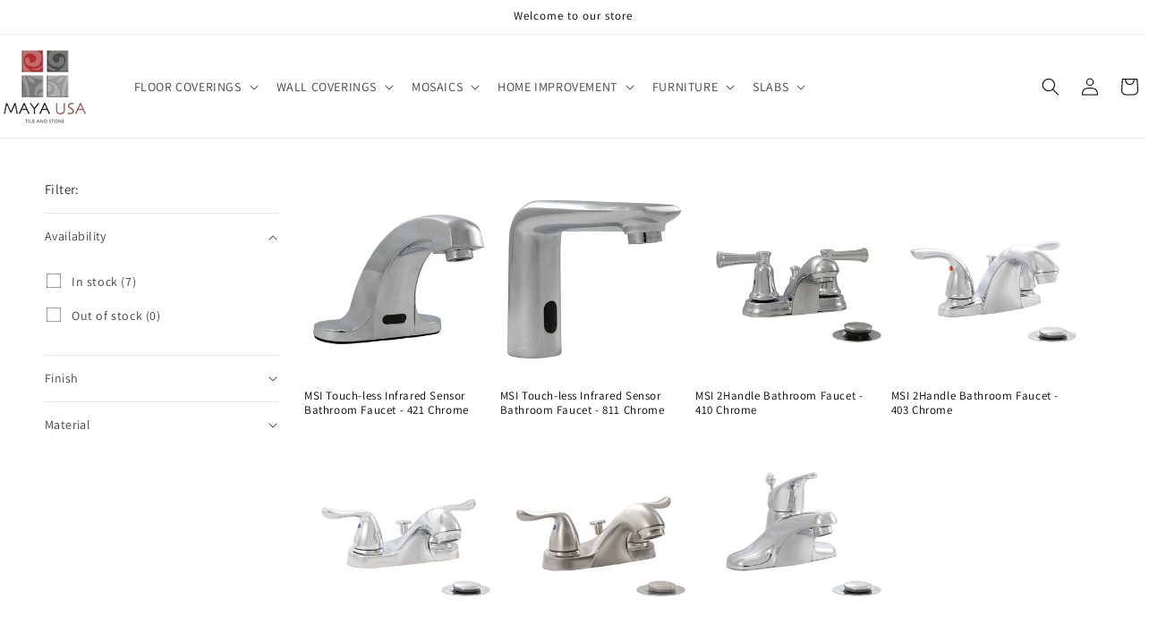

--- FILE ---
content_type: text/html; charset=utf-8
request_url: https://mayausatile.com/collections/bathroom-faucet
body_size: 25621
content:
<!doctype html>
<html class="js" lang="en">
  <head>
    <meta charset="utf-8">
    <meta http-equiv="X-UA-Compatible" content="IE=edge">
    <meta name="viewport" content="width=device-width,initial-scale=1">
    <meta name="theme-color" content="">
    <link rel="canonical" href="https://mayausatile.com/collections/bathroom-faucet"><link rel="icon" type="image/png" href="//mayausatile.com/cdn/shop/files/favicon-32x32.png?crop=center&height=32&v=1738328697&width=32"><link rel="preconnect" href="https://fonts.shopifycdn.com" crossorigin><title>
      Bathroom Faucet
 &ndash; mayausatile</title>

    
      <meta name="description" content="On gobek.com, you can find bathroom faucets in many different brands options such as Güralvit, Newarc, Eca, AR, Bocchi, Artema, Grohe, Hansgrohe, Punto, snd so on.">
    

    

<meta property="og:site_name" content="mayausatile">
<meta property="og:url" content="https://mayausatile.com/collections/bathroom-faucet">
<meta property="og:title" content="Bathroom Faucet">
<meta property="og:type" content="website">
<meta property="og:description" content="On gobek.com, you can find bathroom faucets in many different brands options such as Güralvit, Newarc, Eca, AR, Bocchi, Artema, Grohe, Hansgrohe, Punto, snd so on."><meta property="og:image" content="http://mayausatile.com/cdn/shop/files/maya-top-logo_42ada9ec-7d3e-4bde-b3fd-c20f5019595e.png?height=628&pad_color=ffffff&v=1671103080&width=1200">
  <meta property="og:image:secure_url" content="https://mayausatile.com/cdn/shop/files/maya-top-logo_42ada9ec-7d3e-4bde-b3fd-c20f5019595e.png?height=628&pad_color=ffffff&v=1671103080&width=1200">
  <meta property="og:image:width" content="1200">
  <meta property="og:image:height" content="628"><meta name="twitter:card" content="summary_large_image">
<meta name="twitter:title" content="Bathroom Faucet">
<meta name="twitter:description" content="On gobek.com, you can find bathroom faucets in many different brands options such as Güralvit, Newarc, Eca, AR, Bocchi, Artema, Grohe, Hansgrohe, Punto, snd so on.">


    <script src="//mayausatile.com/cdn/shop/t/16/assets/constants.js?v=132983761750457495441747991074" defer="defer"></script>
    <script src="//mayausatile.com/cdn/shop/t/16/assets/pubsub.js?v=158357773527763999511747991074" defer="defer"></script>
    <script src="//mayausatile.com/cdn/shop/t/16/assets/global.js?v=152862011079830610291747991074" defer="defer"></script>
    <script src="//mayausatile.com/cdn/shop/t/16/assets/details-disclosure.js?v=13653116266235556501747991074" defer="defer"></script>
    <script src="//mayausatile.com/cdn/shop/t/16/assets/details-modal.js?v=25581673532751508451747991074" defer="defer"></script>
    <script src="//mayausatile.com/cdn/shop/t/16/assets/search-form.js?v=133129549252120666541747991074" defer="defer"></script><script src="//mayausatile.com/cdn/shop/t/16/assets/animations.js?v=88693664871331136111747991074" defer="defer"></script><script>window.performance && window.performance.mark && window.performance.mark('shopify.content_for_header.start');</script><meta id="shopify-digital-wallet" name="shopify-digital-wallet" content="/67837526301/digital_wallets/dialog">
<meta name="shopify-checkout-api-token" content="9fd7b2d4c6af80b1923916d913c86acf">
<meta id="in-context-paypal-metadata" data-shop-id="67837526301" data-venmo-supported="true" data-environment="production" data-locale="en_US" data-paypal-v4="true" data-currency="USD">
<link rel="alternate" type="application/atom+xml" title="Feed" href="/collections/bathroom-faucet.atom" />
<link rel="alternate" type="application/json+oembed" href="https://mayausatile.com/collections/bathroom-faucet.oembed">
<script async="async" src="/checkouts/internal/preloads.js?locale=en-US"></script>
<script id="shopify-features" type="application/json">{"accessToken":"9fd7b2d4c6af80b1923916d913c86acf","betas":["rich-media-storefront-analytics"],"domain":"mayausatile.com","predictiveSearch":true,"shopId":67837526301,"locale":"en"}</script>
<script>var Shopify = Shopify || {};
Shopify.shop = "mayausatile.myshopify.com";
Shopify.locale = "en";
Shopify.currency = {"active":"USD","rate":"1.0"};
Shopify.country = "US";
Shopify.theme = {"name":"Copy of Dawn","id":178605883677,"schema_name":"Dawn","schema_version":"15.2.0","theme_store_id":887,"role":"main"};
Shopify.theme.handle = "null";
Shopify.theme.style = {"id":null,"handle":null};
Shopify.cdnHost = "mayausatile.com/cdn";
Shopify.routes = Shopify.routes || {};
Shopify.routes.root = "/";</script>
<script type="module">!function(o){(o.Shopify=o.Shopify||{}).modules=!0}(window);</script>
<script>!function(o){function n(){var o=[];function n(){o.push(Array.prototype.slice.apply(arguments))}return n.q=o,n}var t=o.Shopify=o.Shopify||{};t.loadFeatures=n(),t.autoloadFeatures=n()}(window);</script>
<script id="shop-js-analytics" type="application/json">{"pageType":"collection"}</script>
<script defer="defer" async type="module" src="//mayausatile.com/cdn/shopifycloud/shop-js/modules/v2/client.init-shop-cart-sync_BApSsMSl.en.esm.js"></script>
<script defer="defer" async type="module" src="//mayausatile.com/cdn/shopifycloud/shop-js/modules/v2/chunk.common_CBoos6YZ.esm.js"></script>
<script type="module">
  await import("//mayausatile.com/cdn/shopifycloud/shop-js/modules/v2/client.init-shop-cart-sync_BApSsMSl.en.esm.js");
await import("//mayausatile.com/cdn/shopifycloud/shop-js/modules/v2/chunk.common_CBoos6YZ.esm.js");

  window.Shopify.SignInWithShop?.initShopCartSync?.({"fedCMEnabled":true,"windoidEnabled":true});

</script>
<script>(function() {
  var isLoaded = false;
  function asyncLoad() {
    if (isLoaded) return;
    isLoaded = true;
    var urls = ["https:\/\/ideafyi.oss-us-west-1.aliyuncs.com\/js\/blocker.js?v=2\u0026shop=mayausatile.myshopify.com"];
    for (var i = 0; i < urls.length; i++) {
      var s = document.createElement('script');
      s.type = 'text/javascript';
      s.async = true;
      s.src = urls[i];
      var x = document.getElementsByTagName('script')[0];
      x.parentNode.insertBefore(s, x);
    }
  };
  if(window.attachEvent) {
    window.attachEvent('onload', asyncLoad);
  } else {
    window.addEventListener('load', asyncLoad, false);
  }
})();</script>
<script id="__st">var __st={"a":67837526301,"offset":-18000,"reqid":"0348fdda-e574-4ee6-8b43-32f2a6e2e554-1768903721","pageurl":"mayausatile.com\/collections\/bathroom-faucet","u":"50a5eaaf00c8","p":"collection","rtyp":"collection","rid":428326191389};</script>
<script>window.ShopifyPaypalV4VisibilityTracking = true;</script>
<script id="captcha-bootstrap">!function(){'use strict';const t='contact',e='account',n='new_comment',o=[[t,t],['blogs',n],['comments',n],[t,'customer']],c=[[e,'customer_login'],[e,'guest_login'],[e,'recover_customer_password'],[e,'create_customer']],r=t=>t.map((([t,e])=>`form[action*='/${t}']:not([data-nocaptcha='true']) input[name='form_type'][value='${e}']`)).join(','),a=t=>()=>t?[...document.querySelectorAll(t)].map((t=>t.form)):[];function s(){const t=[...o],e=r(t);return a(e)}const i='password',u='form_key',d=['recaptcha-v3-token','g-recaptcha-response','h-captcha-response',i],f=()=>{try{return window.sessionStorage}catch{return}},m='__shopify_v',_=t=>t.elements[u];function p(t,e,n=!1){try{const o=window.sessionStorage,c=JSON.parse(o.getItem(e)),{data:r}=function(t){const{data:e,action:n}=t;return t[m]||n?{data:e,action:n}:{data:t,action:n}}(c);for(const[e,n]of Object.entries(r))t.elements[e]&&(t.elements[e].value=n);n&&o.removeItem(e)}catch(o){console.error('form repopulation failed',{error:o})}}const l='form_type',E='cptcha';function T(t){t.dataset[E]=!0}const w=window,h=w.document,L='Shopify',v='ce_forms',y='captcha';let A=!1;((t,e)=>{const n=(g='f06e6c50-85a8-45c8-87d0-21a2b65856fe',I='https://cdn.shopify.com/shopifycloud/storefront-forms-hcaptcha/ce_storefront_forms_captcha_hcaptcha.v1.5.2.iife.js',D={infoText:'Protected by hCaptcha',privacyText:'Privacy',termsText:'Terms'},(t,e,n)=>{const o=w[L][v],c=o.bindForm;if(c)return c(t,g,e,D).then(n);var r;o.q.push([[t,g,e,D],n]),r=I,A||(h.body.append(Object.assign(h.createElement('script'),{id:'captcha-provider',async:!0,src:r})),A=!0)});var g,I,D;w[L]=w[L]||{},w[L][v]=w[L][v]||{},w[L][v].q=[],w[L][y]=w[L][y]||{},w[L][y].protect=function(t,e){n(t,void 0,e),T(t)},Object.freeze(w[L][y]),function(t,e,n,w,h,L){const[v,y,A,g]=function(t,e,n){const i=e?o:[],u=t?c:[],d=[...i,...u],f=r(d),m=r(i),_=r(d.filter((([t,e])=>n.includes(e))));return[a(f),a(m),a(_),s()]}(w,h,L),I=t=>{const e=t.target;return e instanceof HTMLFormElement?e:e&&e.form},D=t=>v().includes(t);t.addEventListener('submit',(t=>{const e=I(t);if(!e)return;const n=D(e)&&!e.dataset.hcaptchaBound&&!e.dataset.recaptchaBound,o=_(e),c=g().includes(e)&&(!o||!o.value);(n||c)&&t.preventDefault(),c&&!n&&(function(t){try{if(!f())return;!function(t){const e=f();if(!e)return;const n=_(t);if(!n)return;const o=n.value;o&&e.removeItem(o)}(t);const e=Array.from(Array(32),(()=>Math.random().toString(36)[2])).join('');!function(t,e){_(t)||t.append(Object.assign(document.createElement('input'),{type:'hidden',name:u})),t.elements[u].value=e}(t,e),function(t,e){const n=f();if(!n)return;const o=[...t.querySelectorAll(`input[type='${i}']`)].map((({name:t})=>t)),c=[...d,...o],r={};for(const[a,s]of new FormData(t).entries())c.includes(a)||(r[a]=s);n.setItem(e,JSON.stringify({[m]:1,action:t.action,data:r}))}(t,e)}catch(e){console.error('failed to persist form',e)}}(e),e.submit())}));const S=(t,e)=>{t&&!t.dataset[E]&&(n(t,e.some((e=>e===t))),T(t))};for(const o of['focusin','change'])t.addEventListener(o,(t=>{const e=I(t);D(e)&&S(e,y())}));const B=e.get('form_key'),M=e.get(l),P=B&&M;t.addEventListener('DOMContentLoaded',(()=>{const t=y();if(P)for(const e of t)e.elements[l].value===M&&p(e,B);[...new Set([...A(),...v().filter((t=>'true'===t.dataset.shopifyCaptcha))])].forEach((e=>S(e,t)))}))}(h,new URLSearchParams(w.location.search),n,t,e,['guest_login'])})(!0,!0)}();</script>
<script integrity="sha256-4kQ18oKyAcykRKYeNunJcIwy7WH5gtpwJnB7kiuLZ1E=" data-source-attribution="shopify.loadfeatures" defer="defer" src="//mayausatile.com/cdn/shopifycloud/storefront/assets/storefront/load_feature-a0a9edcb.js" crossorigin="anonymous"></script>
<script data-source-attribution="shopify.dynamic_checkout.dynamic.init">var Shopify=Shopify||{};Shopify.PaymentButton=Shopify.PaymentButton||{isStorefrontPortableWallets:!0,init:function(){window.Shopify.PaymentButton.init=function(){};var t=document.createElement("script");t.src="https://mayausatile.com/cdn/shopifycloud/portable-wallets/latest/portable-wallets.en.js",t.type="module",document.head.appendChild(t)}};
</script>
<script data-source-attribution="shopify.dynamic_checkout.buyer_consent">
  function portableWalletsHideBuyerConsent(e){var t=document.getElementById("shopify-buyer-consent"),n=document.getElementById("shopify-subscription-policy-button");t&&n&&(t.classList.add("hidden"),t.setAttribute("aria-hidden","true"),n.removeEventListener("click",e))}function portableWalletsShowBuyerConsent(e){var t=document.getElementById("shopify-buyer-consent"),n=document.getElementById("shopify-subscription-policy-button");t&&n&&(t.classList.remove("hidden"),t.removeAttribute("aria-hidden"),n.addEventListener("click",e))}window.Shopify?.PaymentButton&&(window.Shopify.PaymentButton.hideBuyerConsent=portableWalletsHideBuyerConsent,window.Shopify.PaymentButton.showBuyerConsent=portableWalletsShowBuyerConsent);
</script>
<script data-source-attribution="shopify.dynamic_checkout.cart.bootstrap">document.addEventListener("DOMContentLoaded",(function(){function t(){return document.querySelector("shopify-accelerated-checkout-cart, shopify-accelerated-checkout")}if(t())Shopify.PaymentButton.init();else{new MutationObserver((function(e,n){t()&&(Shopify.PaymentButton.init(),n.disconnect())})).observe(document.body,{childList:!0,subtree:!0})}}));
</script>
<link id="shopify-accelerated-checkout-styles" rel="stylesheet" media="screen" href="https://mayausatile.com/cdn/shopifycloud/portable-wallets/latest/accelerated-checkout-backwards-compat.css" crossorigin="anonymous">
<style id="shopify-accelerated-checkout-cart">
        #shopify-buyer-consent {
  margin-top: 1em;
  display: inline-block;
  width: 100%;
}

#shopify-buyer-consent.hidden {
  display: none;
}

#shopify-subscription-policy-button {
  background: none;
  border: none;
  padding: 0;
  text-decoration: underline;
  font-size: inherit;
  cursor: pointer;
}

#shopify-subscription-policy-button::before {
  box-shadow: none;
}

      </style>
<script id="sections-script" data-sections="header" defer="defer" src="//mayausatile.com/cdn/shop/t/16/compiled_assets/scripts.js?v=1620"></script>
<script>window.performance && window.performance.mark && window.performance.mark('shopify.content_for_header.end');</script>


    <style data-shopify>
      @font-face {
  font-family: Assistant;
  font-weight: 400;
  font-style: normal;
  font-display: swap;
  src: url("//mayausatile.com/cdn/fonts/assistant/assistant_n4.9120912a469cad1cc292572851508ca49d12e768.woff2") format("woff2"),
       url("//mayausatile.com/cdn/fonts/assistant/assistant_n4.6e9875ce64e0fefcd3f4446b7ec9036b3ddd2985.woff") format("woff");
}

      @font-face {
  font-family: Assistant;
  font-weight: 700;
  font-style: normal;
  font-display: swap;
  src: url("//mayausatile.com/cdn/fonts/assistant/assistant_n7.bf44452348ec8b8efa3aa3068825305886b1c83c.woff2") format("woff2"),
       url("//mayausatile.com/cdn/fonts/assistant/assistant_n7.0c887fee83f6b3bda822f1150b912c72da0f7b64.woff") format("woff");
}

      
      
      @font-face {
  font-family: Assistant;
  font-weight: 400;
  font-style: normal;
  font-display: swap;
  src: url("//mayausatile.com/cdn/fonts/assistant/assistant_n4.9120912a469cad1cc292572851508ca49d12e768.woff2") format("woff2"),
       url("//mayausatile.com/cdn/fonts/assistant/assistant_n4.6e9875ce64e0fefcd3f4446b7ec9036b3ddd2985.woff") format("woff");
}


      
        :root,
        .color-scheme-1 {
          --color-background: 255,255,255;
        
          --gradient-background: #ffffff;
        

        

        --color-foreground: 0,0,0;
        --color-background-contrast: 191,191,191;
        --color-shadow: 18,18,18;
        --color-button: 18,18,18;
        --color-button-text: 255,255,255;
        --color-secondary-button: 255,255,255;
        --color-secondary-button-text: 18,18,18;
        --color-link: 18,18,18;
        --color-badge-foreground: 0,0,0;
        --color-badge-background: 255,255,255;
        --color-badge-border: 0,0,0;
        --payment-terms-background-color: rgb(255 255 255);
      }
      
        
        .color-scheme-2 {
          --color-background: 241,241,241;
        
          --gradient-background: #f1f1f1;
        

        

        --color-foreground: 18,18,18;
        --color-background-contrast: 177,177,177;
        --color-shadow: 18,18,18;
        --color-button: 18,18,18;
        --color-button-text: 243,243,243;
        --color-secondary-button: 241,241,241;
        --color-secondary-button-text: 18,18,18;
        --color-link: 18,18,18;
        --color-badge-foreground: 18,18,18;
        --color-badge-background: 241,241,241;
        --color-badge-border: 18,18,18;
        --payment-terms-background-color: rgb(241 241 241);
      }
      
        
        .color-scheme-3 {
          --color-background: 36,40,51;
        
          --gradient-background: #242833;
        

        

        --color-foreground: 255,255,255;
        --color-background-contrast: 47,52,66;
        --color-shadow: 18,18,18;
        --color-button: 255,255,255;
        --color-button-text: 0,0,0;
        --color-secondary-button: 36,40,51;
        --color-secondary-button-text: 255,255,255;
        --color-link: 255,255,255;
        --color-badge-foreground: 255,255,255;
        --color-badge-background: 36,40,51;
        --color-badge-border: 255,255,255;
        --payment-terms-background-color: rgb(36 40 51);
      }
      
        
        .color-scheme-4 {
          --color-background: 18,18,18;
        
          --gradient-background: #121212;
        

        

        --color-foreground: 255,255,255;
        --color-background-contrast: 146,146,146;
        --color-shadow: 18,18,18;
        --color-button: 255,255,255;
        --color-button-text: 18,18,18;
        --color-secondary-button: 18,18,18;
        --color-secondary-button-text: 255,255,255;
        --color-link: 255,255,255;
        --color-badge-foreground: 255,255,255;
        --color-badge-background: 18,18,18;
        --color-badge-border: 255,255,255;
        --payment-terms-background-color: rgb(18 18 18);
      }
      
        
        .color-scheme-5 {
          --color-background: 51,79,180;
        
          --gradient-background: #334fb4;
        

        

        --color-foreground: 255,255,255;
        --color-background-contrast: 23,35,81;
        --color-shadow: 18,18,18;
        --color-button: 255,255,255;
        --color-button-text: 51,79,180;
        --color-secondary-button: 51,79,180;
        --color-secondary-button-text: 255,255,255;
        --color-link: 255,255,255;
        --color-badge-foreground: 255,255,255;
        --color-badge-background: 51,79,180;
        --color-badge-border: 255,255,255;
        --payment-terms-background-color: rgb(51 79 180);
      }
      

      body, .color-scheme-1, .color-scheme-2, .color-scheme-3, .color-scheme-4, .color-scheme-5 {
        color: rgba(var(--color-foreground), 0.75);
        background-color: rgb(var(--color-background));
      }

      :root {
        --font-body-family: Assistant, sans-serif;
        --font-body-style: normal;
        --font-body-weight: 400;
        --font-body-weight-bold: 700;

        --font-heading-family: Assistant, sans-serif;
        --font-heading-style: normal;
        --font-heading-weight: 400;

        --font-body-scale: 1.0;
        --font-heading-scale: 1.0;

        --media-padding: px;
        --media-border-opacity: 0.05;
        --media-border-width: 1px;
        --media-radius: 0px;
        --media-shadow-opacity: 0.0;
        --media-shadow-horizontal-offset: 0px;
        --media-shadow-vertical-offset: 4px;
        --media-shadow-blur-radius: 5px;
        --media-shadow-visible: 0;

        --page-width: 160rem;
        --page-width-margin: 0rem;

        --product-card-image-padding: 0.0rem;
        --product-card-corner-radius: 0.0rem;
        --product-card-text-alignment: left;
        --product-card-border-width: 0.0rem;
        --product-card-border-opacity: 0.1;
        --product-card-shadow-opacity: 0.0;
        --product-card-shadow-visible: 0;
        --product-card-shadow-horizontal-offset: 0.0rem;
        --product-card-shadow-vertical-offset: 0.4rem;
        --product-card-shadow-blur-radius: 0.5rem;

        --collection-card-image-padding: 0.0rem;
        --collection-card-corner-radius: 0.0rem;
        --collection-card-text-alignment: left;
        --collection-card-border-width: 0.0rem;
        --collection-card-border-opacity: 0.1;
        --collection-card-shadow-opacity: 0.0;
        --collection-card-shadow-visible: 0;
        --collection-card-shadow-horizontal-offset: 0.0rem;
        --collection-card-shadow-vertical-offset: 0.4rem;
        --collection-card-shadow-blur-radius: 0.5rem;

        --blog-card-image-padding: 0.0rem;
        --blog-card-corner-radius: 0.0rem;
        --blog-card-text-alignment: left;
        --blog-card-border-width: 0.0rem;
        --blog-card-border-opacity: 0.1;
        --blog-card-shadow-opacity: 0.0;
        --blog-card-shadow-visible: 0;
        --blog-card-shadow-horizontal-offset: 0.0rem;
        --blog-card-shadow-vertical-offset: 0.4rem;
        --blog-card-shadow-blur-radius: 0.5rem;

        --badge-corner-radius: 4.0rem;

        --popup-border-width: 1px;
        --popup-border-opacity: 0.1;
        --popup-corner-radius: 0px;
        --popup-shadow-opacity: 0.05;
        --popup-shadow-horizontal-offset: 0px;
        --popup-shadow-vertical-offset: 4px;
        --popup-shadow-blur-radius: 5px;

        --drawer-border-width: 1px;
        --drawer-border-opacity: 0.1;
        --drawer-shadow-opacity: 0.0;
        --drawer-shadow-horizontal-offset: 0px;
        --drawer-shadow-vertical-offset: 4px;
        --drawer-shadow-blur-radius: 5px;

        --spacing-sections-desktop: 0px;
        --spacing-sections-mobile: 0px;

        --grid-desktop-vertical-spacing: 8px;
        --grid-desktop-horizontal-spacing: 8px;
        --grid-mobile-vertical-spacing: 4px;
        --grid-mobile-horizontal-spacing: 4px;

        --text-boxes-border-opacity: 0.1;
        --text-boxes-border-width: 0px;
        --text-boxes-radius: 0px;
        --text-boxes-shadow-opacity: 0.0;
        --text-boxes-shadow-visible: 0;
        --text-boxes-shadow-horizontal-offset: 0px;
        --text-boxes-shadow-vertical-offset: 4px;
        --text-boxes-shadow-blur-radius: 5px;

        --buttons-radius: 0px;
        --buttons-radius-outset: 0px;
        --buttons-border-width: 1px;
        --buttons-border-opacity: 1.0;
        --buttons-shadow-opacity: 0.0;
        --buttons-shadow-visible: 0;
        --buttons-shadow-horizontal-offset: 0px;
        --buttons-shadow-vertical-offset: 4px;
        --buttons-shadow-blur-radius: 5px;
        --buttons-border-offset: 0px;

        --inputs-radius: 0px;
        --inputs-border-width: 1px;
        --inputs-border-opacity: 0.55;
        --inputs-shadow-opacity: 0.0;
        --inputs-shadow-horizontal-offset: 0px;
        --inputs-margin-offset: 0px;
        --inputs-shadow-vertical-offset: 4px;
        --inputs-shadow-blur-radius: 5px;
        --inputs-radius-outset: 0px;

        --variant-pills-radius: 40px;
        --variant-pills-border-width: 1px;
        --variant-pills-border-opacity: 0.55;
        --variant-pills-shadow-opacity: 0.0;
        --variant-pills-shadow-horizontal-offset: 0px;
        --variant-pills-shadow-vertical-offset: 4px;
        --variant-pills-shadow-blur-radius: 5px;
      }

      *,
      *::before,
      *::after {
        box-sizing: inherit;
      }

      html {
        box-sizing: border-box;
        font-size: calc(var(--font-body-scale) * 62.5%);
        height: 100%;
      }

      body {
        display: grid;
        grid-template-rows: auto auto 1fr auto;
        grid-template-columns: 100%;
        min-height: 100%;
        margin: 0;
        font-size: 1.5rem;
        letter-spacing: 0.06rem;
        line-height: calc(1 + 0.8 / var(--font-body-scale));
        font-family: var(--font-body-family);
        font-style: var(--font-body-style);
        font-weight: var(--font-body-weight);
      }

      @media screen and (min-width: 750px) {
        body {
          font-size: 1.6rem;
        }
      }
    </style>

    <link href="//mayausatile.com/cdn/shop/t/16/assets/base.css?v=159841507637079171801747991074" rel="stylesheet" type="text/css" media="all" />
    <link rel="stylesheet" href="//mayausatile.com/cdn/shop/t/16/assets/component-cart-items.css?v=123238115697927560811747991074" media="print" onload="this.media='all'"><link href="//mayausatile.com/cdn/shop/t/16/assets/component-cart-drawer.css?v=112801333748515159671747991074" rel="stylesheet" type="text/css" media="all" />
      <link href="//mayausatile.com/cdn/shop/t/16/assets/component-cart.css?v=164708765130180853531747991074" rel="stylesheet" type="text/css" media="all" />
      <link href="//mayausatile.com/cdn/shop/t/16/assets/component-totals.css?v=15906652033866631521747991074" rel="stylesheet" type="text/css" media="all" />
      <link href="//mayausatile.com/cdn/shop/t/16/assets/component-price.css?v=70172745017360139101747991074" rel="stylesheet" type="text/css" media="all" />
      <link href="//mayausatile.com/cdn/shop/t/16/assets/component-discounts.css?v=152760482443307489271747991074" rel="stylesheet" type="text/css" media="all" />

      <link rel="preload" as="font" href="//mayausatile.com/cdn/fonts/assistant/assistant_n4.9120912a469cad1cc292572851508ca49d12e768.woff2" type="font/woff2" crossorigin>
      

      <link rel="preload" as="font" href="//mayausatile.com/cdn/fonts/assistant/assistant_n4.9120912a469cad1cc292572851508ca49d12e768.woff2" type="font/woff2" crossorigin>
      
<link
        rel="stylesheet"
        href="//mayausatile.com/cdn/shop/t/16/assets/component-predictive-search.css?v=118923337488134913561747991074"
        media="print"
        onload="this.media='all'"
      ><script>
      if (Shopify.designMode) {
        document.documentElement.classList.add('shopify-design-mode');
      }
    </script>
  <!-- BEGIN app block: shopify://apps/bm-country-blocker-ip-blocker/blocks/boostmark-blocker/bf9db4b9-be4b-45e1-8127-bbcc07d93e7e -->

  <script src="https://cdn.shopify.com/extensions/019b300f-1323-7b7a-bda2-a589132c3189/boostymark-regionblock-71/assets/blocker.js?v=4&shop=mayausatile.myshopify.com" async></script>
  <script src="https://cdn.shopify.com/extensions/019b300f-1323-7b7a-bda2-a589132c3189/boostymark-regionblock-71/assets/jk4ukh.js?c=6&shop=mayausatile.myshopify.com" async></script>

  

  

  

  

  













<!-- END app block --><link href="https://monorail-edge.shopifysvc.com" rel="dns-prefetch">
<script>(function(){if ("sendBeacon" in navigator && "performance" in window) {try {var session_token_from_headers = performance.getEntriesByType('navigation')[0].serverTiming.find(x => x.name == '_s').description;} catch {var session_token_from_headers = undefined;}var session_cookie_matches = document.cookie.match(/_shopify_s=([^;]*)/);var session_token_from_cookie = session_cookie_matches && session_cookie_matches.length === 2 ? session_cookie_matches[1] : "";var session_token = session_token_from_headers || session_token_from_cookie || "";function handle_abandonment_event(e) {var entries = performance.getEntries().filter(function(entry) {return /monorail-edge.shopifysvc.com/.test(entry.name);});if (!window.abandonment_tracked && entries.length === 0) {window.abandonment_tracked = true;var currentMs = Date.now();var navigation_start = performance.timing.navigationStart;var payload = {shop_id: 67837526301,url: window.location.href,navigation_start,duration: currentMs - navigation_start,session_token,page_type: "collection"};window.navigator.sendBeacon("https://monorail-edge.shopifysvc.com/v1/produce", JSON.stringify({schema_id: "online_store_buyer_site_abandonment/1.1",payload: payload,metadata: {event_created_at_ms: currentMs,event_sent_at_ms: currentMs}}));}}window.addEventListener('pagehide', handle_abandonment_event);}}());</script>
<script id="web-pixels-manager-setup">(function e(e,d,r,n,o){if(void 0===o&&(o={}),!Boolean(null===(a=null===(i=window.Shopify)||void 0===i?void 0:i.analytics)||void 0===a?void 0:a.replayQueue)){var i,a;window.Shopify=window.Shopify||{};var t=window.Shopify;t.analytics=t.analytics||{};var s=t.analytics;s.replayQueue=[],s.publish=function(e,d,r){return s.replayQueue.push([e,d,r]),!0};try{self.performance.mark("wpm:start")}catch(e){}var l=function(){var e={modern:/Edge?\/(1{2}[4-9]|1[2-9]\d|[2-9]\d{2}|\d{4,})\.\d+(\.\d+|)|Firefox\/(1{2}[4-9]|1[2-9]\d|[2-9]\d{2}|\d{4,})\.\d+(\.\d+|)|Chrom(ium|e)\/(9{2}|\d{3,})\.\d+(\.\d+|)|(Maci|X1{2}).+ Version\/(15\.\d+|(1[6-9]|[2-9]\d|\d{3,})\.\d+)([,.]\d+|)( \(\w+\)|)( Mobile\/\w+|) Safari\/|Chrome.+OPR\/(9{2}|\d{3,})\.\d+\.\d+|(CPU[ +]OS|iPhone[ +]OS|CPU[ +]iPhone|CPU IPhone OS|CPU iPad OS)[ +]+(15[._]\d+|(1[6-9]|[2-9]\d|\d{3,})[._]\d+)([._]\d+|)|Android:?[ /-](13[3-9]|1[4-9]\d|[2-9]\d{2}|\d{4,})(\.\d+|)(\.\d+|)|Android.+Firefox\/(13[5-9]|1[4-9]\d|[2-9]\d{2}|\d{4,})\.\d+(\.\d+|)|Android.+Chrom(ium|e)\/(13[3-9]|1[4-9]\d|[2-9]\d{2}|\d{4,})\.\d+(\.\d+|)|SamsungBrowser\/([2-9]\d|\d{3,})\.\d+/,legacy:/Edge?\/(1[6-9]|[2-9]\d|\d{3,})\.\d+(\.\d+|)|Firefox\/(5[4-9]|[6-9]\d|\d{3,})\.\d+(\.\d+|)|Chrom(ium|e)\/(5[1-9]|[6-9]\d|\d{3,})\.\d+(\.\d+|)([\d.]+$|.*Safari\/(?![\d.]+ Edge\/[\d.]+$))|(Maci|X1{2}).+ Version\/(10\.\d+|(1[1-9]|[2-9]\d|\d{3,})\.\d+)([,.]\d+|)( \(\w+\)|)( Mobile\/\w+|) Safari\/|Chrome.+OPR\/(3[89]|[4-9]\d|\d{3,})\.\d+\.\d+|(CPU[ +]OS|iPhone[ +]OS|CPU[ +]iPhone|CPU IPhone OS|CPU iPad OS)[ +]+(10[._]\d+|(1[1-9]|[2-9]\d|\d{3,})[._]\d+)([._]\d+|)|Android:?[ /-](13[3-9]|1[4-9]\d|[2-9]\d{2}|\d{4,})(\.\d+|)(\.\d+|)|Mobile Safari.+OPR\/([89]\d|\d{3,})\.\d+\.\d+|Android.+Firefox\/(13[5-9]|1[4-9]\d|[2-9]\d{2}|\d{4,})\.\d+(\.\d+|)|Android.+Chrom(ium|e)\/(13[3-9]|1[4-9]\d|[2-9]\d{2}|\d{4,})\.\d+(\.\d+|)|Android.+(UC? ?Browser|UCWEB|U3)[ /]?(15\.([5-9]|\d{2,})|(1[6-9]|[2-9]\d|\d{3,})\.\d+)\.\d+|SamsungBrowser\/(5\.\d+|([6-9]|\d{2,})\.\d+)|Android.+MQ{2}Browser\/(14(\.(9|\d{2,})|)|(1[5-9]|[2-9]\d|\d{3,})(\.\d+|))(\.\d+|)|K[Aa][Ii]OS\/(3\.\d+|([4-9]|\d{2,})\.\d+)(\.\d+|)/},d=e.modern,r=e.legacy,n=navigator.userAgent;return n.match(d)?"modern":n.match(r)?"legacy":"unknown"}(),u="modern"===l?"modern":"legacy",c=(null!=n?n:{modern:"",legacy:""})[u],f=function(e){return[e.baseUrl,"/wpm","/b",e.hashVersion,"modern"===e.buildTarget?"m":"l",".js"].join("")}({baseUrl:d,hashVersion:r,buildTarget:u}),m=function(e){var d=e.version,r=e.bundleTarget,n=e.surface,o=e.pageUrl,i=e.monorailEndpoint;return{emit:function(e){var a=e.status,t=e.errorMsg,s=(new Date).getTime(),l=JSON.stringify({metadata:{event_sent_at_ms:s},events:[{schema_id:"web_pixels_manager_load/3.1",payload:{version:d,bundle_target:r,page_url:o,status:a,surface:n,error_msg:t},metadata:{event_created_at_ms:s}}]});if(!i)return console&&console.warn&&console.warn("[Web Pixels Manager] No Monorail endpoint provided, skipping logging."),!1;try{return self.navigator.sendBeacon.bind(self.navigator)(i,l)}catch(e){}var u=new XMLHttpRequest;try{return u.open("POST",i,!0),u.setRequestHeader("Content-Type","text/plain"),u.send(l),!0}catch(e){return console&&console.warn&&console.warn("[Web Pixels Manager] Got an unhandled error while logging to Monorail."),!1}}}}({version:r,bundleTarget:l,surface:e.surface,pageUrl:self.location.href,monorailEndpoint:e.monorailEndpoint});try{o.browserTarget=l,function(e){var d=e.src,r=e.async,n=void 0===r||r,o=e.onload,i=e.onerror,a=e.sri,t=e.scriptDataAttributes,s=void 0===t?{}:t,l=document.createElement("script"),u=document.querySelector("head"),c=document.querySelector("body");if(l.async=n,l.src=d,a&&(l.integrity=a,l.crossOrigin="anonymous"),s)for(var f in s)if(Object.prototype.hasOwnProperty.call(s,f))try{l.dataset[f]=s[f]}catch(e){}if(o&&l.addEventListener("load",o),i&&l.addEventListener("error",i),u)u.appendChild(l);else{if(!c)throw new Error("Did not find a head or body element to append the script");c.appendChild(l)}}({src:f,async:!0,onload:function(){if(!function(){var e,d;return Boolean(null===(d=null===(e=window.Shopify)||void 0===e?void 0:e.analytics)||void 0===d?void 0:d.initialized)}()){var d=window.webPixelsManager.init(e)||void 0;if(d){var r=window.Shopify.analytics;r.replayQueue.forEach((function(e){var r=e[0],n=e[1],o=e[2];d.publishCustomEvent(r,n,o)})),r.replayQueue=[],r.publish=d.publishCustomEvent,r.visitor=d.visitor,r.initialized=!0}}},onerror:function(){return m.emit({status:"failed",errorMsg:"".concat(f," has failed to load")})},sri:function(e){var d=/^sha384-[A-Za-z0-9+/=]+$/;return"string"==typeof e&&d.test(e)}(c)?c:"",scriptDataAttributes:o}),m.emit({status:"loading"})}catch(e){m.emit({status:"failed",errorMsg:(null==e?void 0:e.message)||"Unknown error"})}}})({shopId: 67837526301,storefrontBaseUrl: "https://mayausatile.com",extensionsBaseUrl: "https://extensions.shopifycdn.com/cdn/shopifycloud/web-pixels-manager",monorailEndpoint: "https://monorail-edge.shopifysvc.com/unstable/produce_batch",surface: "storefront-renderer",enabledBetaFlags: ["2dca8a86"],webPixelsConfigList: [{"id":"shopify-app-pixel","configuration":"{}","eventPayloadVersion":"v1","runtimeContext":"STRICT","scriptVersion":"0450","apiClientId":"shopify-pixel","type":"APP","privacyPurposes":["ANALYTICS","MARKETING"]},{"id":"shopify-custom-pixel","eventPayloadVersion":"v1","runtimeContext":"LAX","scriptVersion":"0450","apiClientId":"shopify-pixel","type":"CUSTOM","privacyPurposes":["ANALYTICS","MARKETING"]}],isMerchantRequest: false,initData: {"shop":{"name":"mayausatile","paymentSettings":{"currencyCode":"USD"},"myshopifyDomain":"mayausatile.myshopify.com","countryCode":"US","storefrontUrl":"https:\/\/mayausatile.com"},"customer":null,"cart":null,"checkout":null,"productVariants":[],"purchasingCompany":null},},"https://mayausatile.com/cdn","fcfee988w5aeb613cpc8e4bc33m6693e112",{"modern":"","legacy":""},{"shopId":"67837526301","storefrontBaseUrl":"https:\/\/mayausatile.com","extensionBaseUrl":"https:\/\/extensions.shopifycdn.com\/cdn\/shopifycloud\/web-pixels-manager","surface":"storefront-renderer","enabledBetaFlags":"[\"2dca8a86\"]","isMerchantRequest":"false","hashVersion":"fcfee988w5aeb613cpc8e4bc33m6693e112","publish":"custom","events":"[[\"page_viewed\",{}],[\"collection_viewed\",{\"collection\":{\"id\":\"428326191389\",\"title\":\"Bathroom Faucet\",\"productVariants\":[{\"price\":{\"amount\":220.0,\"currencyCode\":\"USD\"},\"product\":{\"title\":\"MSI Touch-less Infrared Sensor Bathroom Faucet - 421 Chrome\",\"vendor\":\"MSI\",\"id\":\"8943224258845\",\"untranslatedTitle\":\"MSI Touch-less Infrared Sensor Bathroom Faucet - 421 Chrome\",\"url\":\"\/products\/msi-touch-less-infrared-sensor-bathroom-faucet-421-chrome\",\"type\":\"Faucets\"},\"id\":\"47356426256669\",\"image\":{\"src\":\"\/\/mayausatile.com\/cdn\/shop\/files\/MSI-touch-less-infrared-sensor-bathroom-faucet-421-chrome-zinc-FAU-BTFCR420-421-5.jpg?v=1703589375\"},\"sku\":\"FAU-BTFCR420-421\",\"title\":\"Chrome \/ Zinc \/ 103.2mmx161.6mm\",\"untranslatedTitle\":\"Chrome \/ Zinc \/ 103.2mmx161.6mm\"},{\"price\":{\"amount\":165.0,\"currencyCode\":\"USD\"},\"product\":{\"title\":\"MSI Touch-less Infrared Sensor Bathroom Faucet - 811 Chrome\",\"vendor\":\"MSI\",\"id\":\"8943223767325\",\"untranslatedTitle\":\"MSI Touch-less Infrared Sensor Bathroom Faucet - 811 Chrome\",\"url\":\"\/products\/msi-touch-less-infrared-sensor-bathroom-faucet-811-chrome\",\"type\":\"Faucets\"},\"id\":\"47356424945949\",\"image\":{\"src\":\"\/\/mayausatile.com\/cdn\/shop\/files\/MSI-touch-less-infrared-sensor-bathroom-faucet-zinc-811-chrome-FAU-BTFCR420-811-5.jpg?v=1703589355\"},\"sku\":\"FAU-BTFCR420-811\",\"title\":\"Chrome \/ Zinc \/ 106.4mmx169mm\",\"untranslatedTitle\":\"Chrome \/ Zinc \/ 106.4mmx169mm\"},{\"price\":{\"amount\":89.0,\"currencyCode\":\"USD\"},\"product\":{\"title\":\"MSI 2Handle Bathroom Faucet - 410 Chrome\",\"vendor\":\"MSI\",\"id\":\"8943218819357\",\"untranslatedTitle\":\"MSI 2Handle Bathroom Faucet - 410 Chrome\",\"url\":\"\/products\/msi-2handle-bathroom-faucet-410-chrome\",\"type\":\"Faucets\"},\"id\":\"47356405023005\",\"image\":{\"src\":\"\/\/mayausatile.com\/cdn\/shop\/files\/MSI-2handle-bathroom-faucet-410-chrome-FAU-B2HCR4206-410-4.jpg?v=1703589163\"},\"sku\":\"FAU-B2HCR4206-410\",\"title\":\"Chrome \/ Zinc \/ 58.95mmx147.3mm\",\"untranslatedTitle\":\"Chrome \/ Zinc \/ 58.95mmx147.3mm\"},{\"price\":{\"amount\":80.0,\"currencyCode\":\"USD\"},\"product\":{\"title\":\"MSI 2Handle Bathroom Faucet - 403 Chrome\",\"vendor\":\"MSI\",\"id\":\"8943218327837\",\"untranslatedTitle\":\"MSI 2Handle Bathroom Faucet - 403 Chrome\",\"url\":\"\/products\/msi-2handle-bathroom-faucet-403-chrome\",\"type\":\"Faucets\"},\"id\":\"47356399714589\",\"image\":{\"src\":\"\/\/mayausatile.com\/cdn\/shop\/files\/MSI-2handle-bathroom-faucet-403-chrome-FAU-B2HCR4206-403-3.jpg?v=1703589149\"},\"sku\":\"FAU-B2HCR4206-403\",\"title\":\"Chrome \/ Zinc \/ 60.72mmx163.99mm\",\"untranslatedTitle\":\"Chrome \/ Zinc \/ 60.72mmx163.99mm\"},{\"price\":{\"amount\":80.0,\"currencyCode\":\"USD\"},\"product\":{\"title\":\"MSI 2Handle Bathroom Faucet - 405 Chrome\",\"vendor\":\"MSI\",\"id\":\"8943217836317\",\"untranslatedTitle\":\"MSI 2Handle Bathroom Faucet - 405 Chrome\",\"url\":\"\/products\/msi-2handle-bathroom-faucet-405-chrome\",\"type\":\"Faucets\"},\"id\":\"47356396634397\",\"image\":{\"src\":\"\/\/mayausatile.com\/cdn\/shop\/files\/MSI-2handle-bathroom-faucet-405-chrome-FAU-B2HCR4201-405-4.jpg?v=1703589132\"},\"sku\":\"FAU-B2HCR4201-405\",\"title\":\"Chrome \/ Zinc \/ 42.96mmx146.11mm\",\"untranslatedTitle\":\"Chrome \/ Zinc \/ 42.96mmx146.11mm\"},{\"price\":{\"amount\":80.0,\"currencyCode\":\"USD\"},\"product\":{\"title\":\"MSI 2Handle Bathroom Faucet - 405 Brushed Nickel\",\"vendor\":\"MSI\",\"id\":\"8943217443101\",\"untranslatedTitle\":\"MSI 2Handle Bathroom Faucet - 405 Brushed Nickel\",\"url\":\"\/products\/msi-2handle-bathroom-faucet-405-brushed-nickel\",\"type\":\"Faucets\"},\"id\":\"47356392964381\",\"image\":{\"src\":\"\/\/mayausatile.com\/cdn\/shop\/files\/MSI-2handle-bathroom-faucet-405-brushed-nickel-FAU-B2HBN4201-405-3.jpg?v=1703589117\"},\"sku\":\"FAU-B2HBN4201-405\",\"title\":\"Nickel-Brushed \/ Zinc \/ 42.96mmx146.11mm\",\"untranslatedTitle\":\"Nickel-Brushed \/ Zinc \/ 42.96mmx146.11mm\"},{\"price\":{\"amount\":64.99,\"currencyCode\":\"USD\"},\"product\":{\"title\":\"MSI 1Handle Bathroom Faucet - 406 Chrome\",\"vendor\":\"MSI\",\"id\":\"8943214035229\",\"untranslatedTitle\":\"MSI 1Handle Bathroom Faucet - 406 Chrome\",\"url\":\"\/products\/msi-1handle-bathroom-faucet-406-chrome\",\"type\":\"Faucets\"},\"id\":\"47356380348701\",\"image\":{\"src\":\"\/\/mayausatile.com\/cdn\/shop\/files\/MSI-handle-bathroom-faucet-406-chrome-FAU-B1HCR4101-406-6.jpg?v=1703588922\"},\"sku\":\"FAU-B1HCR4101-406\",\"title\":\"Chrome \/ Zinc \/ 55.38mmx148.05mm\",\"untranslatedTitle\":\"Chrome \/ Zinc \/ 55.38mmx148.05mm\"}]}}]]"});</script><script>
  window.ShopifyAnalytics = window.ShopifyAnalytics || {};
  window.ShopifyAnalytics.meta = window.ShopifyAnalytics.meta || {};
  window.ShopifyAnalytics.meta.currency = 'USD';
  var meta = {"products":[{"id":8943224258845,"gid":"gid:\/\/shopify\/Product\/8943224258845","vendor":"MSI","type":"Faucets","handle":"msi-touch-less-infrared-sensor-bathroom-faucet-421-chrome","variants":[{"id":47356426256669,"price":22000,"name":"MSI Touch-less Infrared Sensor Bathroom Faucet - 421 Chrome - Chrome \/ Zinc \/ 103.2mmx161.6mm","public_title":"Chrome \/ Zinc \/ 103.2mmx161.6mm","sku":"FAU-BTFCR420-421"}],"remote":false},{"id":8943223767325,"gid":"gid:\/\/shopify\/Product\/8943223767325","vendor":"MSI","type":"Faucets","handle":"msi-touch-less-infrared-sensor-bathroom-faucet-811-chrome","variants":[{"id":47356424945949,"price":16500,"name":"MSI Touch-less Infrared Sensor Bathroom Faucet - 811 Chrome - Chrome \/ Zinc \/ 106.4mmx169mm","public_title":"Chrome \/ Zinc \/ 106.4mmx169mm","sku":"FAU-BTFCR420-811"}],"remote":false},{"id":8943218819357,"gid":"gid:\/\/shopify\/Product\/8943218819357","vendor":"MSI","type":"Faucets","handle":"msi-2handle-bathroom-faucet-410-chrome","variants":[{"id":47356405023005,"price":8900,"name":"MSI 2Handle Bathroom Faucet - 410 Chrome - Chrome \/ Zinc \/ 58.95mmx147.3mm","public_title":"Chrome \/ Zinc \/ 58.95mmx147.3mm","sku":"FAU-B2HCR4206-410"}],"remote":false},{"id":8943218327837,"gid":"gid:\/\/shopify\/Product\/8943218327837","vendor":"MSI","type":"Faucets","handle":"msi-2handle-bathroom-faucet-403-chrome","variants":[{"id":47356399714589,"price":8000,"name":"MSI 2Handle Bathroom Faucet - 403 Chrome - Chrome \/ Zinc \/ 60.72mmx163.99mm","public_title":"Chrome \/ Zinc \/ 60.72mmx163.99mm","sku":"FAU-B2HCR4206-403"}],"remote":false},{"id":8943217836317,"gid":"gid:\/\/shopify\/Product\/8943217836317","vendor":"MSI","type":"Faucets","handle":"msi-2handle-bathroom-faucet-405-chrome","variants":[{"id":47356396634397,"price":8000,"name":"MSI 2Handle Bathroom Faucet - 405 Chrome - Chrome \/ Zinc \/ 42.96mmx146.11mm","public_title":"Chrome \/ Zinc \/ 42.96mmx146.11mm","sku":"FAU-B2HCR4201-405"}],"remote":false},{"id":8943217443101,"gid":"gid:\/\/shopify\/Product\/8943217443101","vendor":"MSI","type":"Faucets","handle":"msi-2handle-bathroom-faucet-405-brushed-nickel","variants":[{"id":47356392964381,"price":8000,"name":"MSI 2Handle Bathroom Faucet - 405 Brushed Nickel - Nickel-Brushed \/ Zinc \/ 42.96mmx146.11mm","public_title":"Nickel-Brushed \/ Zinc \/ 42.96mmx146.11mm","sku":"FAU-B2HBN4201-405"}],"remote":false},{"id":8943214035229,"gid":"gid:\/\/shopify\/Product\/8943214035229","vendor":"MSI","type":"Faucets","handle":"msi-1handle-bathroom-faucet-406-chrome","variants":[{"id":47356380348701,"price":6499,"name":"MSI 1Handle Bathroom Faucet - 406 Chrome - Chrome \/ Zinc \/ 55.38mmx148.05mm","public_title":"Chrome \/ Zinc \/ 55.38mmx148.05mm","sku":"FAU-B1HCR4101-406"}],"remote":false}],"page":{"pageType":"collection","resourceType":"collection","resourceId":428326191389,"requestId":"0348fdda-e574-4ee6-8b43-32f2a6e2e554-1768903721"}};
  for (var attr in meta) {
    window.ShopifyAnalytics.meta[attr] = meta[attr];
  }
</script>
<script class="analytics">
  (function () {
    var customDocumentWrite = function(content) {
      var jquery = null;

      if (window.jQuery) {
        jquery = window.jQuery;
      } else if (window.Checkout && window.Checkout.$) {
        jquery = window.Checkout.$;
      }

      if (jquery) {
        jquery('body').append(content);
      }
    };

    var hasLoggedConversion = function(token) {
      if (token) {
        return document.cookie.indexOf('loggedConversion=' + token) !== -1;
      }
      return false;
    }

    var setCookieIfConversion = function(token) {
      if (token) {
        var twoMonthsFromNow = new Date(Date.now());
        twoMonthsFromNow.setMonth(twoMonthsFromNow.getMonth() + 2);

        document.cookie = 'loggedConversion=' + token + '; expires=' + twoMonthsFromNow;
      }
    }

    var trekkie = window.ShopifyAnalytics.lib = window.trekkie = window.trekkie || [];
    if (trekkie.integrations) {
      return;
    }
    trekkie.methods = [
      'identify',
      'page',
      'ready',
      'track',
      'trackForm',
      'trackLink'
    ];
    trekkie.factory = function(method) {
      return function() {
        var args = Array.prototype.slice.call(arguments);
        args.unshift(method);
        trekkie.push(args);
        return trekkie;
      };
    };
    for (var i = 0; i < trekkie.methods.length; i++) {
      var key = trekkie.methods[i];
      trekkie[key] = trekkie.factory(key);
    }
    trekkie.load = function(config) {
      trekkie.config = config || {};
      trekkie.config.initialDocumentCookie = document.cookie;
      var first = document.getElementsByTagName('script')[0];
      var script = document.createElement('script');
      script.type = 'text/javascript';
      script.onerror = function(e) {
        var scriptFallback = document.createElement('script');
        scriptFallback.type = 'text/javascript';
        scriptFallback.onerror = function(error) {
                var Monorail = {
      produce: function produce(monorailDomain, schemaId, payload) {
        var currentMs = new Date().getTime();
        var event = {
          schema_id: schemaId,
          payload: payload,
          metadata: {
            event_created_at_ms: currentMs,
            event_sent_at_ms: currentMs
          }
        };
        return Monorail.sendRequest("https://" + monorailDomain + "/v1/produce", JSON.stringify(event));
      },
      sendRequest: function sendRequest(endpointUrl, payload) {
        // Try the sendBeacon API
        if (window && window.navigator && typeof window.navigator.sendBeacon === 'function' && typeof window.Blob === 'function' && !Monorail.isIos12()) {
          var blobData = new window.Blob([payload], {
            type: 'text/plain'
          });

          if (window.navigator.sendBeacon(endpointUrl, blobData)) {
            return true;
          } // sendBeacon was not successful

        } // XHR beacon

        var xhr = new XMLHttpRequest();

        try {
          xhr.open('POST', endpointUrl);
          xhr.setRequestHeader('Content-Type', 'text/plain');
          xhr.send(payload);
        } catch (e) {
          console.log(e);
        }

        return false;
      },
      isIos12: function isIos12() {
        return window.navigator.userAgent.lastIndexOf('iPhone; CPU iPhone OS 12_') !== -1 || window.navigator.userAgent.lastIndexOf('iPad; CPU OS 12_') !== -1;
      }
    };
    Monorail.produce('monorail-edge.shopifysvc.com',
      'trekkie_storefront_load_errors/1.1',
      {shop_id: 67837526301,
      theme_id: 178605883677,
      app_name: "storefront",
      context_url: window.location.href,
      source_url: "//mayausatile.com/cdn/s/trekkie.storefront.cd680fe47e6c39ca5d5df5f0a32d569bc48c0f27.min.js"});

        };
        scriptFallback.async = true;
        scriptFallback.src = '//mayausatile.com/cdn/s/trekkie.storefront.cd680fe47e6c39ca5d5df5f0a32d569bc48c0f27.min.js';
        first.parentNode.insertBefore(scriptFallback, first);
      };
      script.async = true;
      script.src = '//mayausatile.com/cdn/s/trekkie.storefront.cd680fe47e6c39ca5d5df5f0a32d569bc48c0f27.min.js';
      first.parentNode.insertBefore(script, first);
    };
    trekkie.load(
      {"Trekkie":{"appName":"storefront","development":false,"defaultAttributes":{"shopId":67837526301,"isMerchantRequest":null,"themeId":178605883677,"themeCityHash":"15103770240043092706","contentLanguage":"en","currency":"USD","eventMetadataId":"329f0bef-0795-4788-a129-ea15994f9c62"},"isServerSideCookieWritingEnabled":true,"monorailRegion":"shop_domain","enabledBetaFlags":["65f19447"]},"Session Attribution":{},"S2S":{"facebookCapiEnabled":false,"source":"trekkie-storefront-renderer","apiClientId":580111}}
    );

    var loaded = false;
    trekkie.ready(function() {
      if (loaded) return;
      loaded = true;

      window.ShopifyAnalytics.lib = window.trekkie;

      var originalDocumentWrite = document.write;
      document.write = customDocumentWrite;
      try { window.ShopifyAnalytics.merchantGoogleAnalytics.call(this); } catch(error) {};
      document.write = originalDocumentWrite;

      window.ShopifyAnalytics.lib.page(null,{"pageType":"collection","resourceType":"collection","resourceId":428326191389,"requestId":"0348fdda-e574-4ee6-8b43-32f2a6e2e554-1768903721","shopifyEmitted":true});

      var match = window.location.pathname.match(/checkouts\/(.+)\/(thank_you|post_purchase)/)
      var token = match? match[1]: undefined;
      if (!hasLoggedConversion(token)) {
        setCookieIfConversion(token);
        window.ShopifyAnalytics.lib.track("Viewed Product Category",{"currency":"USD","category":"Collection: bathroom-faucet","collectionName":"bathroom-faucet","collectionId":428326191389,"nonInteraction":true},undefined,undefined,{"shopifyEmitted":true});
      }
    });


        var eventsListenerScript = document.createElement('script');
        eventsListenerScript.async = true;
        eventsListenerScript.src = "//mayausatile.com/cdn/shopifycloud/storefront/assets/shop_events_listener-3da45d37.js";
        document.getElementsByTagName('head')[0].appendChild(eventsListenerScript);

})();</script>
<script
  defer
  src="https://mayausatile.com/cdn/shopifycloud/perf-kit/shopify-perf-kit-3.0.4.min.js"
  data-application="storefront-renderer"
  data-shop-id="67837526301"
  data-render-region="gcp-us-central1"
  data-page-type="collection"
  data-theme-instance-id="178605883677"
  data-theme-name="Dawn"
  data-theme-version="15.2.0"
  data-monorail-region="shop_domain"
  data-resource-timing-sampling-rate="10"
  data-shs="true"
  data-shs-beacon="true"
  data-shs-export-with-fetch="true"
  data-shs-logs-sample-rate="1"
  data-shs-beacon-endpoint="https://mayausatile.com/api/collect"
></script>
</head>

  <body class="gradient">
    <a class="skip-to-content-link button visually-hidden" href="#MainContent">
      Skip to content
    </a>

<link href="//mayausatile.com/cdn/shop/t/16/assets/quantity-popover.css?v=129068967981937647381747991074" rel="stylesheet" type="text/css" media="all" />
<link href="//mayausatile.com/cdn/shop/t/16/assets/component-card.css?v=120341546515895839841747991074" rel="stylesheet" type="text/css" media="all" />

<script src="//mayausatile.com/cdn/shop/t/16/assets/cart.js?v=53973376719736494311747991074" defer="defer"></script>
<script src="//mayausatile.com/cdn/shop/t/16/assets/quantity-popover.js?v=987015268078116491747991074" defer="defer"></script>

<style>
  .drawer {
    visibility: hidden;
  }
</style>

<cart-drawer class="drawer is-empty">
  <div id="CartDrawer" class="cart-drawer">
    <div id="CartDrawer-Overlay" class="cart-drawer__overlay"></div>
    <div
      class="drawer__inner gradient color-scheme-1"
      role="dialog"
      aria-modal="true"
      aria-label="Your cart"
      tabindex="-1"
    ><div class="drawer__inner-empty">
          <div class="cart-drawer__warnings center cart-drawer__warnings--has-collection">
            <div class="cart-drawer__empty-content">
              <h2 class="cart__empty-text">Your cart is empty</h2>
              <button
                class="drawer__close"
                type="button"
                onclick="this.closest('cart-drawer').close()"
                aria-label="Close"
              >
                <span class="svg-wrapper"><svg xmlns="http://www.w3.org/2000/svg" fill="none" class="icon icon-close" viewBox="0 0 18 17"><path fill="currentColor" d="M.865 15.978a.5.5 0 0 0 .707.707l7.433-7.431 7.579 7.282a.501.501 0 0 0 .846-.37.5.5 0 0 0-.153-.351L9.712 8.546l7.417-7.416a.5.5 0 1 0-.707-.708L8.991 7.853 1.413.573a.5.5 0 1 0-.693.72l7.563 7.268z"/></svg>
</span>
              </button>
              <a href="/collections/all" class="button">
                Continue shopping
              </a><p class="cart__login-title h3">Have an account?</p>
                <p class="cart__login-paragraph">
                  <a href="https://shopify.com/67837526301/account?locale=en&region_country=US" class="link underlined-link">Log in</a> to check out faster.
                </p></div>
          </div><div class="cart-drawer__collection">
              
<div class="card-wrapper animate-arrow collection-card-wrapper">
  <div
    class="
      card
      card--standard
       card--media
      
      
      
    "
    style="--ratio-percent: 100%;"
  >
    <div
      class="card__inner color-scheme-2 gradient ratio"
      style="--ratio-percent: 100%;"
    ><div class="card__media">
          <div class="media media--transparent media--hover-effect">
            <img
              srcset="//mayausatile.com/cdn/shop/files/White-oak-honed-marble-floor-and-wall-tile-TWHTOAK18360.38H-msi-collection-room-shot-kitchen-view.webp?v=1710515569&width=165 165w,//mayausatile.com/cdn/shop/files/White-oak-honed-marble-floor-and-wall-tile-TWHTOAK18360.38H-msi-collection-room-shot-kitchen-view.webp?v=1710515569&width=330 330w,//mayausatile.com/cdn/shop/files/White-oak-honed-marble-floor-and-wall-tile-TWHTOAK18360.38H-msi-collection-room-shot-kitchen-view.webp?v=1710515569&width=535 535w,//mayausatile.com/cdn/shop/files/White-oak-honed-marble-floor-and-wall-tile-TWHTOAK18360.38H-msi-collection-room-shot-kitchen-view.webp?v=1710515569&width=750 750w,//mayausatile.com/cdn/shop/files/White-oak-honed-marble-floor-and-wall-tile-TWHTOAK18360.38H-msi-collection-room-shot-kitchen-view.webp?v=1710515569&width=1000 1000w,//mayausatile.com/cdn/shop/files/White-oak-honed-marble-floor-and-wall-tile-TWHTOAK18360.38H-msi-collection-room-shot-kitchen-view.webp?v=1710515569&width=1500 1500w,//mayausatile.com/cdn/shop/files/White-oak-honed-marble-floor-and-wall-tile-TWHTOAK18360.38H-msi-collection-room-shot-kitchen-view.webp?v=1710515569&width=3000 3000w,//mayausatile.com/cdn/shop/files/White-oak-honed-marble-floor-and-wall-tile-TWHTOAK18360.38H-msi-collection-room-shot-kitchen-view.webp?v=1710515569 3905w
              "
              src="//mayausatile.com/cdn/shop/files/White-oak-honed-marble-floor-and-wall-tile-TWHTOAK18360.38H-msi-collection-room-shot-kitchen-view.webp?v=1710515569&width=1500"
              sizes="
                (min-width: 1600px) 1500px,
                (min-width: 750px) calc(100vw - 10rem),
                calc(100vw - 3rem)
              "
              alt=""
              height="3905"
              width="3905"
              loading="lazy"
              class="motion-reduce"
            >
          </div>
        </div><div class="card__content">
          <div class="card__information">
            <h3 class="card__heading">
              <a
                
                  href="/collections/natural-floor-tiles"
                
                class="full-unstyled-link"
              >Natural Floor Tiles
              </a>
            </h3><p class="card__caption">Natural Floor Tiles: The Benefits and Beauty of Stone Flooring Natural floor...<span class="icon-wrap"><svg xmlns="http://www.w3.org/2000/svg" fill="none" class="icon icon-arrow" viewBox="0 0 14 10"><path fill="currentColor" fill-rule="evenodd" d="M8.537.808a.5.5 0 0 1 .817-.162l4 4a.5.5 0 0 1 0 .708l-4 4a.5.5 0 1 1-.708-.708L11.793 5.5H1a.5.5 0 0 1 0-1h10.793L8.646 1.354a.5.5 0 0 1-.109-.546" clip-rule="evenodd"/></svg>
</span>
              </p></div>
        </div></div><div class="card__content">
        <div class="card__information">
          <h3 class="card__heading">
            <a
              
                href="/collections/natural-floor-tiles"
              
              class="full-unstyled-link"
            >Natural Floor Tiles<span class="icon-wrap"><svg xmlns="http://www.w3.org/2000/svg" fill="none" class="icon icon-arrow" viewBox="0 0 14 10"><path fill="currentColor" fill-rule="evenodd" d="M8.537.808a.5.5 0 0 1 .817-.162l4 4a.5.5 0 0 1 0 .708l-4 4a.5.5 0 1 1-.708-.708L11.793 5.5H1a.5.5 0 0 1 0-1h10.793L8.646 1.354a.5.5 0 0 1-.109-.546" clip-rule="evenodd"/></svg>
</span>
            </a>
          </h3></div>
      </div></div>
</div>

            </div></div><div class="drawer__header">
        <h2 class="drawer__heading">Your cart</h2>
        <button
          class="drawer__close"
          type="button"
          onclick="this.closest('cart-drawer').close()"
          aria-label="Close"
        >
          <span class="svg-wrapper"><svg xmlns="http://www.w3.org/2000/svg" fill="none" class="icon icon-close" viewBox="0 0 18 17"><path fill="currentColor" d="M.865 15.978a.5.5 0 0 0 .707.707l7.433-7.431 7.579 7.282a.501.501 0 0 0 .846-.37.5.5 0 0 0-.153-.351L9.712 8.546l7.417-7.416a.5.5 0 1 0-.707-.708L8.991 7.853 1.413.573a.5.5 0 1 0-.693.72l7.563 7.268z"/></svg>
</span>
        </button>
      </div>
      <cart-drawer-items
        
          class=" is-empty"
        
      >
        <form
          action="/cart"
          id="CartDrawer-Form"
          class="cart__contents cart-drawer__form"
          method="post"
        >
          <div id="CartDrawer-CartItems" class="drawer__contents js-contents"><p id="CartDrawer-LiveRegionText" class="visually-hidden" role="status"></p>
            <p id="CartDrawer-LineItemStatus" class="visually-hidden" aria-hidden="true" role="status">
              Loading...
            </p>
          </div>
          <div id="CartDrawer-CartErrors" role="alert"></div>
        </form>
      </cart-drawer-items>
      <div class="drawer__footer"><details id="Details-CartDrawer">
            <summary>
              <span class="summary__title">
                Order special instructions
<svg class="icon icon-caret" viewBox="0 0 10 6"><path fill="currentColor" fill-rule="evenodd" d="M9.354.646a.5.5 0 0 0-.708 0L5 4.293 1.354.646a.5.5 0 0 0-.708.708l4 4a.5.5 0 0 0 .708 0l4-4a.5.5 0 0 0 0-.708" clip-rule="evenodd"/></svg>
</span>
            </summary>
            <cart-note class="cart__note field">
              <label class="visually-hidden" for="CartDrawer-Note">Order special instructions</label>
              <textarea
                id="CartDrawer-Note"
                class="text-area text-area--resize-vertical field__input"
                name="note"
                placeholder="Order special instructions"
              ></textarea>
            </cart-note>
          </details><!-- Start blocks -->
        <!-- Subtotals -->

        <div class="cart-drawer__footer" >
          <div></div>

          <div class="totals" role="status">
            <h2 class="totals__total">Estimated total</h2>
            <p class="totals__total-value">$0.00 USD</p>
          </div>

          <small class="tax-note caption-large rte">Taxes, discounts and shipping calculated at checkout.
</small>
        </div>

        <!-- CTAs -->

        <div class="cart__ctas" >
          <button
            type="submit"
            id="CartDrawer-Checkout"
            class="cart__checkout-button button"
            name="checkout"
            form="CartDrawer-Form"
            
              disabled
            
          >
            Check out
          </button>
        </div>
      </div>
    </div>
  </div>
</cart-drawer>
<!-- BEGIN sections: header-group -->
<div id="shopify-section-sections--24704186712349__announcement-bar" class="shopify-section shopify-section-group-header-group announcement-bar-section"><link href="//mayausatile.com/cdn/shop/t/16/assets/component-slideshow.css?v=17933591812325749411747991074" rel="stylesheet" type="text/css" media="all" />
<link href="//mayausatile.com/cdn/shop/t/16/assets/component-slider.css?v=14039311878856620671747991074" rel="stylesheet" type="text/css" media="all" />


<div
  class="utility-bar color-scheme-1 gradient utility-bar--bottom-border"
  
>
  <div class="page-width utility-bar__grid"><div
        class="announcement-bar"
        role="region"
        aria-label="Announcement"
        
      ><p class="announcement-bar__message h5">
            <span>Welcome to our store</span></p></div><div class="localization-wrapper">
</div>
  </div>
</div>


</div><div id="shopify-section-sections--24704186712349__header" class="shopify-section shopify-section-group-header-group section-header"><link rel="stylesheet" href="//mayausatile.com/cdn/shop/t/16/assets/component-list-menu.css?v=151968516119678728991747991074" media="print" onload="this.media='all'">
<link rel="stylesheet" href="//mayausatile.com/cdn/shop/t/16/assets/component-search.css?v=165164710990765432851747991074" media="print" onload="this.media='all'">
<link rel="stylesheet" href="//mayausatile.com/cdn/shop/t/16/assets/component-menu-drawer.css?v=147478906057189667651747991074" media="print" onload="this.media='all'">
<link rel="stylesheet" href="//mayausatile.com/cdn/shop/t/16/assets/component-cart-notification.css?v=54116361853792938221747991074" media="print" onload="this.media='all'"><link rel="stylesheet" href="//mayausatile.com/cdn/shop/t/16/assets/component-price.css?v=70172745017360139101747991074" media="print" onload="this.media='all'"><link rel="stylesheet" href="//mayausatile.com/cdn/shop/t/16/assets/component-mega-menu.css?v=10110889665867715061747991074" media="print" onload="this.media='all'"><style>
  header-drawer {
    justify-self: start;
    margin-left: -1.2rem;
  }@media screen and (min-width: 990px) {
      header-drawer {
        display: none;
      }
    }.menu-drawer-container {
    display: flex;
  }

  .list-menu {
    list-style: none;
    padding: 0;
    margin: 0;
  }

  .list-menu--inline {
    display: inline-flex;
    flex-wrap: wrap;
  }

  summary.list-menu__item {
    padding-right: 2.7rem;
  }

  .list-menu__item {
    display: flex;
    align-items: center;
    line-height: calc(1 + 0.3 / var(--font-body-scale));
  }

  .list-menu__item--link {
    text-decoration: none;
    padding-bottom: 1rem;
    padding-top: 1rem;
    line-height: calc(1 + 0.8 / var(--font-body-scale));
  }

  @media screen and (min-width: 750px) {
    .list-menu__item--link {
      padding-bottom: 0.5rem;
      padding-top: 0.5rem;
    }
  }
</style><style data-shopify>.header {
    padding: 10px 3rem 10px 3rem;
  }

  .section-header {
    position: sticky; /* This is for fixing a Safari z-index issue. PR #2147 */
    margin-bottom: 0px;
  }

  @media screen and (min-width: 750px) {
    .section-header {
      margin-bottom: 0px;
    }
  }

  @media screen and (min-width: 990px) {
    .header {
      padding-top: 20px;
      padding-bottom: 20px;
    }
  }</style><script src="//mayausatile.com/cdn/shop/t/16/assets/cart-notification.js?v=133508293167896966491747991074" defer="defer"></script><div class="header-wrapper color-scheme-1 gradient header-wrapper--border-bottom"><header class="header header--middle-left header--mobile-center page-width header--has-menu header--has-account">

<header-drawer data-breakpoint="tablet">
  <details id="Details-menu-drawer-container" class="menu-drawer-container">
    <summary
      class="header__icon header__icon--menu header__icon--summary link focus-inset"
      aria-label="Menu"
    >
      <span><svg xmlns="http://www.w3.org/2000/svg" fill="none" class="icon icon-hamburger" viewBox="0 0 18 16"><path fill="currentColor" d="M1 .5a.5.5 0 1 0 0 1h15.71a.5.5 0 0 0 0-1zM.5 8a.5.5 0 0 1 .5-.5h15.71a.5.5 0 0 1 0 1H1A.5.5 0 0 1 .5 8m0 7a.5.5 0 0 1 .5-.5h15.71a.5.5 0 0 1 0 1H1a.5.5 0 0 1-.5-.5"/></svg>
<svg xmlns="http://www.w3.org/2000/svg" fill="none" class="icon icon-close" viewBox="0 0 18 17"><path fill="currentColor" d="M.865 15.978a.5.5 0 0 0 .707.707l7.433-7.431 7.579 7.282a.501.501 0 0 0 .846-.37.5.5 0 0 0-.153-.351L9.712 8.546l7.417-7.416a.5.5 0 1 0-.707-.708L8.991 7.853 1.413.573a.5.5 0 1 0-.693.72l7.563 7.268z"/></svg>
</span>
    </summary>
    <div id="menu-drawer" class="gradient menu-drawer motion-reduce color-scheme-1">
      <div class="menu-drawer__inner-container">
        <div class="menu-drawer__navigation-container">
          <nav class="menu-drawer__navigation">
            <ul class="menu-drawer__menu has-submenu list-menu" role="list"><li><details id="Details-menu-drawer-menu-item-1">
                      <summary
                        id="HeaderDrawer-floor-coverings"
                        class="menu-drawer__menu-item list-menu__item link link--text focus-inset"
                      >
                        Floor Coverings
                        <span class="svg-wrapper"><svg xmlns="http://www.w3.org/2000/svg" fill="none" class="icon icon-arrow" viewBox="0 0 14 10"><path fill="currentColor" fill-rule="evenodd" d="M8.537.808a.5.5 0 0 1 .817-.162l4 4a.5.5 0 0 1 0 .708l-4 4a.5.5 0 1 1-.708-.708L11.793 5.5H1a.5.5 0 0 1 0-1h10.793L8.646 1.354a.5.5 0 0 1-.109-.546" clip-rule="evenodd"/></svg>
</span>
                        <span class="svg-wrapper"><svg class="icon icon-caret" viewBox="0 0 10 6"><path fill="currentColor" fill-rule="evenodd" d="M9.354.646a.5.5 0 0 0-.708 0L5 4.293 1.354.646a.5.5 0 0 0-.708.708l4 4a.5.5 0 0 0 .708 0l4-4a.5.5 0 0 0 0-.708" clip-rule="evenodd"/></svg>
</span>
                      </summary>
                      <div
                        id="link-floor-coverings"
                        class="menu-drawer__submenu has-submenu gradient motion-reduce"
                        tabindex="-1"
                      >
                        <div class="menu-drawer__inner-submenu">
                          <button class="menu-drawer__close-button link link--text focus-inset" aria-expanded="true">
                            <span class="svg-wrapper"><svg xmlns="http://www.w3.org/2000/svg" fill="none" class="icon icon-arrow" viewBox="0 0 14 10"><path fill="currentColor" fill-rule="evenodd" d="M8.537.808a.5.5 0 0 1 .817-.162l4 4a.5.5 0 0 1 0 .708l-4 4a.5.5 0 1 1-.708-.708L11.793 5.5H1a.5.5 0 0 1 0-1h10.793L8.646 1.354a.5.5 0 0 1-.109-.546" clip-rule="evenodd"/></svg>
</span>
                            Floor Coverings
                          </button>
                          <ul class="menu-drawer__menu list-menu" role="list" tabindex="-1"><li><details id="Details-menu-drawer-floor-coverings-natural-stone-tiles">
                                    <summary
                                      id="HeaderDrawer-floor-coverings-natural-stone-tiles"
                                      class="menu-drawer__menu-item link link--text list-menu__item focus-inset"
                                    >
                                      Natural Stone Tiles
                                      <span class="svg-wrapper"><svg xmlns="http://www.w3.org/2000/svg" fill="none" class="icon icon-arrow" viewBox="0 0 14 10"><path fill="currentColor" fill-rule="evenodd" d="M8.537.808a.5.5 0 0 1 .817-.162l4 4a.5.5 0 0 1 0 .708l-4 4a.5.5 0 1 1-.708-.708L11.793 5.5H1a.5.5 0 0 1 0-1h10.793L8.646 1.354a.5.5 0 0 1-.109-.546" clip-rule="evenodd"/></svg>
</span>
                                      <span class="svg-wrapper"><svg class="icon icon-caret" viewBox="0 0 10 6"><path fill="currentColor" fill-rule="evenodd" d="M9.354.646a.5.5 0 0 0-.708 0L5 4.293 1.354.646a.5.5 0 0 0-.708.708l4 4a.5.5 0 0 0 .708 0l4-4a.5.5 0 0 0 0-.708" clip-rule="evenodd"/></svg>
</span>
                                    </summary>
                                    <div
                                      id="childlink-natural-stone-tiles"
                                      class="menu-drawer__submenu has-submenu gradient motion-reduce"
                                    >
                                      <button
                                        class="menu-drawer__close-button link link--text focus-inset"
                                        aria-expanded="true"
                                      >
                                        <span class="svg-wrapper"><svg xmlns="http://www.w3.org/2000/svg" fill="none" class="icon icon-arrow" viewBox="0 0 14 10"><path fill="currentColor" fill-rule="evenodd" d="M8.537.808a.5.5 0 0 1 .817-.162l4 4a.5.5 0 0 1 0 .708l-4 4a.5.5 0 1 1-.708-.708L11.793 5.5H1a.5.5 0 0 1 0-1h10.793L8.646 1.354a.5.5 0 0 1-.109-.546" clip-rule="evenodd"/></svg>
</span>
                                        Natural Stone Tiles
                                      </button>
                                      <ul
                                        class="menu-drawer__menu list-menu"
                                        role="list"
                                        tabindex="-1"
                                      ><li>
                                            <a
                                              id="HeaderDrawer-floor-coverings-natural-stone-tiles-travertine"
                                              href="/collections/travertine-floor-tiles"
                                              class="menu-drawer__menu-item link link--text list-menu__item focus-inset"
                                              
                                            >
                                              Travertine
                                            </a>
                                          </li><li>
                                            <a
                                              id="HeaderDrawer-floor-coverings-natural-stone-tiles-marble"
                                              href="/collections/marble-floor-tiles"
                                              class="menu-drawer__menu-item link link--text list-menu__item focus-inset"
                                              
                                            >
                                              Marble
                                            </a>
                                          </li><li>
                                            <a
                                              id="HeaderDrawer-floor-coverings-natural-stone-tiles-limestone"
                                              href="/collections/limestone-floor-tiles"
                                              class="menu-drawer__menu-item link link--text list-menu__item focus-inset"
                                              
                                            >
                                              Limestone
                                            </a>
                                          </li></ul>
                                    </div>
                                  </details></li><li><details id="Details-menu-drawer-floor-coverings-ceramic-porcelain-tiles">
                                    <summary
                                      id="HeaderDrawer-floor-coverings-ceramic-porcelain-tiles"
                                      class="menu-drawer__menu-item link link--text list-menu__item focus-inset"
                                    >
                                      Ceramic &amp; Porcelain Tiles
                                      <span class="svg-wrapper"><svg xmlns="http://www.w3.org/2000/svg" fill="none" class="icon icon-arrow" viewBox="0 0 14 10"><path fill="currentColor" fill-rule="evenodd" d="M8.537.808a.5.5 0 0 1 .817-.162l4 4a.5.5 0 0 1 0 .708l-4 4a.5.5 0 1 1-.708-.708L11.793 5.5H1a.5.5 0 0 1 0-1h10.793L8.646 1.354a.5.5 0 0 1-.109-.546" clip-rule="evenodd"/></svg>
</span>
                                      <span class="svg-wrapper"><svg class="icon icon-caret" viewBox="0 0 10 6"><path fill="currentColor" fill-rule="evenodd" d="M9.354.646a.5.5 0 0 0-.708 0L5 4.293 1.354.646a.5.5 0 0 0-.708.708l4 4a.5.5 0 0 0 .708 0l4-4a.5.5 0 0 0 0-.708" clip-rule="evenodd"/></svg>
</span>
                                    </summary>
                                    <div
                                      id="childlink-ceramic-porcelain-tiles"
                                      class="menu-drawer__submenu has-submenu gradient motion-reduce"
                                    >
                                      <button
                                        class="menu-drawer__close-button link link--text focus-inset"
                                        aria-expanded="true"
                                      >
                                        <span class="svg-wrapper"><svg xmlns="http://www.w3.org/2000/svg" fill="none" class="icon icon-arrow" viewBox="0 0 14 10"><path fill="currentColor" fill-rule="evenodd" d="M8.537.808a.5.5 0 0 1 .817-.162l4 4a.5.5 0 0 1 0 .708l-4 4a.5.5 0 1 1-.708-.708L11.793 5.5H1a.5.5 0 0 1 0-1h10.793L8.646 1.354a.5.5 0 0 1-.109-.546" clip-rule="evenodd"/></svg>
</span>
                                        Ceramic &amp; Porcelain Tiles
                                      </button>
                                      <ul
                                        class="menu-drawer__menu list-menu"
                                        role="list"
                                        tabindex="-1"
                                      ><li>
                                            <a
                                              id="HeaderDrawer-floor-coverings-ceramic-porcelain-tiles-floor"
                                              href="/collections/ceramic-floor-tiles"
                                              class="menu-drawer__menu-item link link--text list-menu__item focus-inset"
                                              
                                            >
                                              Floor
                                            </a>
                                          </li><li>
                                            <a
                                              id="HeaderDrawer-floor-coverings-ceramic-porcelain-tiles-decor"
                                              href="/collections/ceramic-decor-tiles"
                                              class="menu-drawer__menu-item link link--text list-menu__item focus-inset"
                                              
                                            >
                                              Decor
                                            </a>
                                          </li></ul>
                                    </div>
                                  </details></li><li><details id="Details-menu-drawer-floor-coverings-laminate-tiles">
                                    <summary
                                      id="HeaderDrawer-floor-coverings-laminate-tiles"
                                      class="menu-drawer__menu-item link link--text list-menu__item focus-inset"
                                    >
                                      Laminate Tiles
                                      <span class="svg-wrapper"><svg xmlns="http://www.w3.org/2000/svg" fill="none" class="icon icon-arrow" viewBox="0 0 14 10"><path fill="currentColor" fill-rule="evenodd" d="M8.537.808a.5.5 0 0 1 .817-.162l4 4a.5.5 0 0 1 0 .708l-4 4a.5.5 0 1 1-.708-.708L11.793 5.5H1a.5.5 0 0 1 0-1h10.793L8.646 1.354a.5.5 0 0 1-.109-.546" clip-rule="evenodd"/></svg>
</span>
                                      <span class="svg-wrapper"><svg class="icon icon-caret" viewBox="0 0 10 6"><path fill="currentColor" fill-rule="evenodd" d="M9.354.646a.5.5 0 0 0-.708 0L5 4.293 1.354.646a.5.5 0 0 0-.708.708l4 4a.5.5 0 0 0 .708 0l4-4a.5.5 0 0 0 0-.708" clip-rule="evenodd"/></svg>
</span>
                                    </summary>
                                    <div
                                      id="childlink-laminate-tiles"
                                      class="menu-drawer__submenu has-submenu gradient motion-reduce"
                                    >
                                      <button
                                        class="menu-drawer__close-button link link--text focus-inset"
                                        aria-expanded="true"
                                      >
                                        <span class="svg-wrapper"><svg xmlns="http://www.w3.org/2000/svg" fill="none" class="icon icon-arrow" viewBox="0 0 14 10"><path fill="currentColor" fill-rule="evenodd" d="M8.537.808a.5.5 0 0 1 .817-.162l4 4a.5.5 0 0 1 0 .708l-4 4a.5.5 0 1 1-.708-.708L11.793 5.5H1a.5.5 0 0 1 0-1h10.793L8.646 1.354a.5.5 0 0 1-.109-.546" clip-rule="evenodd"/></svg>
</span>
                                        Laminate Tiles
                                      </button>
                                      <ul
                                        class="menu-drawer__menu list-menu"
                                        role="list"
                                        tabindex="-1"
                                      ><li>
                                            <a
                                              id="HeaderDrawer-floor-coverings-laminate-tiles-stone-look"
                                              href="/collections/stone-look-laminate-flooring"
                                              class="menu-drawer__menu-item link link--text list-menu__item focus-inset"
                                              
                                            >
                                              Stone Look
                                            </a>
                                          </li><li>
                                            <a
                                              id="HeaderDrawer-floor-coverings-laminate-tiles-wood-look"
                                              href="/collections/wood-look-laminate-flooring"
                                              class="menu-drawer__menu-item link link--text list-menu__item focus-inset"
                                              
                                            >
                                              Wood Look
                                            </a>
                                          </li></ul>
                                    </div>
                                  </details></li><li><details id="Details-menu-drawer-floor-coverings-pavers">
                                    <summary
                                      id="HeaderDrawer-floor-coverings-pavers"
                                      class="menu-drawer__menu-item link link--text list-menu__item focus-inset"
                                    >
                                      Pavers
                                      <span class="svg-wrapper"><svg xmlns="http://www.w3.org/2000/svg" fill="none" class="icon icon-arrow" viewBox="0 0 14 10"><path fill="currentColor" fill-rule="evenodd" d="M8.537.808a.5.5 0 0 1 .817-.162l4 4a.5.5 0 0 1 0 .708l-4 4a.5.5 0 1 1-.708-.708L11.793 5.5H1a.5.5 0 0 1 0-1h10.793L8.646 1.354a.5.5 0 0 1-.109-.546" clip-rule="evenodd"/></svg>
</span>
                                      <span class="svg-wrapper"><svg class="icon icon-caret" viewBox="0 0 10 6"><path fill="currentColor" fill-rule="evenodd" d="M9.354.646a.5.5 0 0 0-.708 0L5 4.293 1.354.646a.5.5 0 0 0-.708.708l4 4a.5.5 0 0 0 .708 0l4-4a.5.5 0 0 0 0-.708" clip-rule="evenodd"/></svg>
</span>
                                    </summary>
                                    <div
                                      id="childlink-pavers"
                                      class="menu-drawer__submenu has-submenu gradient motion-reduce"
                                    >
                                      <button
                                        class="menu-drawer__close-button link link--text focus-inset"
                                        aria-expanded="true"
                                      >
                                        <span class="svg-wrapper"><svg xmlns="http://www.w3.org/2000/svg" fill="none" class="icon icon-arrow" viewBox="0 0 14 10"><path fill="currentColor" fill-rule="evenodd" d="M8.537.808a.5.5 0 0 1 .817-.162l4 4a.5.5 0 0 1 0 .708l-4 4a.5.5 0 1 1-.708-.708L11.793 5.5H1a.5.5 0 0 1 0-1h10.793L8.646 1.354a.5.5 0 0 1-.109-.546" clip-rule="evenodd"/></svg>
</span>
                                        Pavers
                                      </button>
                                      <ul
                                        class="menu-drawer__menu list-menu"
                                        role="list"
                                        tabindex="-1"
                                      ><li>
                                            <a
                                              id="HeaderDrawer-floor-coverings-pavers-travertine"
                                              href="/collections/travertine-pavers"
                                              class="menu-drawer__menu-item link link--text list-menu__item focus-inset"
                                              
                                            >
                                              Travertine
                                            </a>
                                          </li><li>
                                            <a
                                              id="HeaderDrawer-floor-coverings-pavers-marble"
                                              href="/collections/marble-pavers"
                                              class="menu-drawer__menu-item link link--text list-menu__item focus-inset"
                                              
                                            >
                                              Marble
                                            </a>
                                          </li><li>
                                            <a
                                              id="HeaderDrawer-floor-coverings-pavers-pool-coping"
                                              href="/collections/pool-coping"
                                              class="menu-drawer__menu-item link link--text list-menu__item focus-inset"
                                              
                                            >
                                              Pool Coping
                                            </a>
                                          </li></ul>
                                    </div>
                                  </details></li><li><details id="Details-menu-drawer-floor-coverings-pool">
                                    <summary
                                      id="HeaderDrawer-floor-coverings-pool"
                                      class="menu-drawer__menu-item link link--text list-menu__item focus-inset"
                                    >
                                      Pool
                                      <span class="svg-wrapper"><svg xmlns="http://www.w3.org/2000/svg" fill="none" class="icon icon-arrow" viewBox="0 0 14 10"><path fill="currentColor" fill-rule="evenodd" d="M8.537.808a.5.5 0 0 1 .817-.162l4 4a.5.5 0 0 1 0 .708l-4 4a.5.5 0 1 1-.708-.708L11.793 5.5H1a.5.5 0 0 1 0-1h10.793L8.646 1.354a.5.5 0 0 1-.109-.546" clip-rule="evenodd"/></svg>
</span>
                                      <span class="svg-wrapper"><svg class="icon icon-caret" viewBox="0 0 10 6"><path fill="currentColor" fill-rule="evenodd" d="M9.354.646a.5.5 0 0 0-.708 0L5 4.293 1.354.646a.5.5 0 0 0-.708.708l4 4a.5.5 0 0 0 .708 0l4-4a.5.5 0 0 0 0-.708" clip-rule="evenodd"/></svg>
</span>
                                    </summary>
                                    <div
                                      id="childlink-pool"
                                      class="menu-drawer__submenu has-submenu gradient motion-reduce"
                                    >
                                      <button
                                        class="menu-drawer__close-button link link--text focus-inset"
                                        aria-expanded="true"
                                      >
                                        <span class="svg-wrapper"><svg xmlns="http://www.w3.org/2000/svg" fill="none" class="icon icon-arrow" viewBox="0 0 14 10"><path fill="currentColor" fill-rule="evenodd" d="M8.537.808a.5.5 0 0 1 .817-.162l4 4a.5.5 0 0 1 0 .708l-4 4a.5.5 0 1 1-.708-.708L11.793 5.5H1a.5.5 0 0 1 0-1h10.793L8.646 1.354a.5.5 0 0 1-.109-.546" clip-rule="evenodd"/></svg>
</span>
                                        Pool
                                      </button>
                                      <ul
                                        class="menu-drawer__menu list-menu"
                                        role="list"
                                        tabindex="-1"
                                      ><li>
                                            <a
                                              id="HeaderDrawer-floor-coverings-pool-mosaics"
                                              href="/collections/pool-mosaics"
                                              class="menu-drawer__menu-item link link--text list-menu__item focus-inset"
                                              
                                            >
                                              Mosaics
                                            </a>
                                          </li><li>
                                            <a
                                              id="HeaderDrawer-floor-coverings-pool-tiles"
                                              href="/collections/pool-tiles"
                                              class="menu-drawer__menu-item link link--text list-menu__item focus-inset"
                                              
                                            >
                                              Tiles
                                            </a>
                                          </li></ul>
                                    </div>
                                  </details></li><li><details id="Details-menu-drawer-floor-coverings-decking">
                                    <summary
                                      id="HeaderDrawer-floor-coverings-decking"
                                      class="menu-drawer__menu-item link link--text list-menu__item focus-inset"
                                    >
                                      Decking
                                      <span class="svg-wrapper"><svg xmlns="http://www.w3.org/2000/svg" fill="none" class="icon icon-arrow" viewBox="0 0 14 10"><path fill="currentColor" fill-rule="evenodd" d="M8.537.808a.5.5 0 0 1 .817-.162l4 4a.5.5 0 0 1 0 .708l-4 4a.5.5 0 1 1-.708-.708L11.793 5.5H1a.5.5 0 0 1 0-1h10.793L8.646 1.354a.5.5 0 0 1-.109-.546" clip-rule="evenodd"/></svg>
</span>
                                      <span class="svg-wrapper"><svg class="icon icon-caret" viewBox="0 0 10 6"><path fill="currentColor" fill-rule="evenodd" d="M9.354.646a.5.5 0 0 0-.708 0L5 4.293 1.354.646a.5.5 0 0 0-.708.708l4 4a.5.5 0 0 0 .708 0l4-4a.5.5 0 0 0 0-.708" clip-rule="evenodd"/></svg>
</span>
                                    </summary>
                                    <div
                                      id="childlink-decking"
                                      class="menu-drawer__submenu has-submenu gradient motion-reduce"
                                    >
                                      <button
                                        class="menu-drawer__close-button link link--text focus-inset"
                                        aria-expanded="true"
                                      >
                                        <span class="svg-wrapper"><svg xmlns="http://www.w3.org/2000/svg" fill="none" class="icon icon-arrow" viewBox="0 0 14 10"><path fill="currentColor" fill-rule="evenodd" d="M8.537.808a.5.5 0 0 1 .817-.162l4 4a.5.5 0 0 1 0 .708l-4 4a.5.5 0 1 1-.708-.708L11.793 5.5H1a.5.5 0 0 1 0-1h10.793L8.646 1.354a.5.5 0 0 1-.109-.546" clip-rule="evenodd"/></svg>
</span>
                                        Decking
                                      </button>
                                      <ul
                                        class="menu-drawer__menu list-menu"
                                        role="list"
                                        tabindex="-1"
                                      ><li>
                                            <a
                                              id="HeaderDrawer-floor-coverings-decking-wood"
                                              href="/collections/wood-decking"
                                              class="menu-drawer__menu-item link link--text list-menu__item focus-inset"
                                              
                                            >
                                              Wood
                                            </a>
                                          </li><li>
                                            <a
                                              id="HeaderDrawer-floor-coverings-decking-composite"
                                              href="/collections/composite-decking"
                                              class="menu-drawer__menu-item link link--text list-menu__item focus-inset"
                                              
                                            >
                                              Composite
                                            </a>
                                          </li></ul>
                                    </div>
                                  </details></li><li><details id="Details-menu-drawer-floor-coverings-manufactured-stone">
                                    <summary
                                      id="HeaderDrawer-floor-coverings-manufactured-stone"
                                      class="menu-drawer__menu-item link link--text list-menu__item focus-inset"
                                    >
                                      Manufactured Stone 
                                      <span class="svg-wrapper"><svg xmlns="http://www.w3.org/2000/svg" fill="none" class="icon icon-arrow" viewBox="0 0 14 10"><path fill="currentColor" fill-rule="evenodd" d="M8.537.808a.5.5 0 0 1 .817-.162l4 4a.5.5 0 0 1 0 .708l-4 4a.5.5 0 1 1-.708-.708L11.793 5.5H1a.5.5 0 0 1 0-1h10.793L8.646 1.354a.5.5 0 0 1-.109-.546" clip-rule="evenodd"/></svg>
</span>
                                      <span class="svg-wrapper"><svg class="icon icon-caret" viewBox="0 0 10 6"><path fill="currentColor" fill-rule="evenodd" d="M9.354.646a.5.5 0 0 0-.708 0L5 4.293 1.354.646a.5.5 0 0 0-.708.708l4 4a.5.5 0 0 0 .708 0l4-4a.5.5 0 0 0 0-.708" clip-rule="evenodd"/></svg>
</span>
                                    </summary>
                                    <div
                                      id="childlink-manufactured-stone"
                                      class="menu-drawer__submenu has-submenu gradient motion-reduce"
                                    >
                                      <button
                                        class="menu-drawer__close-button link link--text focus-inset"
                                        aria-expanded="true"
                                      >
                                        <span class="svg-wrapper"><svg xmlns="http://www.w3.org/2000/svg" fill="none" class="icon icon-arrow" viewBox="0 0 14 10"><path fill="currentColor" fill-rule="evenodd" d="M8.537.808a.5.5 0 0 1 .817-.162l4 4a.5.5 0 0 1 0 .708l-4 4a.5.5 0 1 1-.708-.708L11.793 5.5H1a.5.5 0 0 1 0-1h10.793L8.646 1.354a.5.5 0 0 1-.109-.546" clip-rule="evenodd"/></svg>
</span>
                                        Manufactured Stone 
                                      </button>
                                      <ul
                                        class="menu-drawer__menu list-menu"
                                        role="list"
                                        tabindex="-1"
                                      ><li>
                                            <a
                                              id="HeaderDrawer-floor-coverings-manufactured-stone-square"
                                              href="/collections/square-shape-manufactured-stone-flooring"
                                              class="menu-drawer__menu-item link link--text list-menu__item focus-inset"
                                              
                                            >
                                              Square
                                            </a>
                                          </li><li>
                                            <a
                                              id="HeaderDrawer-floor-coverings-manufactured-stone-pattern"
                                              href="/collections/pattern-set-manufactured-stone-flooring"
                                              class="menu-drawer__menu-item link link--text list-menu__item focus-inset"
                                              
                                            >
                                              Pattern
                                            </a>
                                          </li></ul>
                                    </div>
                                  </details></li></ul>
                        </div>
                      </div>
                    </details></li><li><details id="Details-menu-drawer-menu-item-2">
                      <summary
                        id="HeaderDrawer-wall-coverings"
                        class="menu-drawer__menu-item list-menu__item link link--text focus-inset"
                      >
                        Wall Coverings
                        <span class="svg-wrapper"><svg xmlns="http://www.w3.org/2000/svg" fill="none" class="icon icon-arrow" viewBox="0 0 14 10"><path fill="currentColor" fill-rule="evenodd" d="M8.537.808a.5.5 0 0 1 .817-.162l4 4a.5.5 0 0 1 0 .708l-4 4a.5.5 0 1 1-.708-.708L11.793 5.5H1a.5.5 0 0 1 0-1h10.793L8.646 1.354a.5.5 0 0 1-.109-.546" clip-rule="evenodd"/></svg>
</span>
                        <span class="svg-wrapper"><svg class="icon icon-caret" viewBox="0 0 10 6"><path fill="currentColor" fill-rule="evenodd" d="M9.354.646a.5.5 0 0 0-.708 0L5 4.293 1.354.646a.5.5 0 0 0-.708.708l4 4a.5.5 0 0 0 .708 0l4-4a.5.5 0 0 0 0-.708" clip-rule="evenodd"/></svg>
</span>
                      </summary>
                      <div
                        id="link-wall-coverings"
                        class="menu-drawer__submenu has-submenu gradient motion-reduce"
                        tabindex="-1"
                      >
                        <div class="menu-drawer__inner-submenu">
                          <button class="menu-drawer__close-button link link--text focus-inset" aria-expanded="true">
                            <span class="svg-wrapper"><svg xmlns="http://www.w3.org/2000/svg" fill="none" class="icon icon-arrow" viewBox="0 0 14 10"><path fill="currentColor" fill-rule="evenodd" d="M8.537.808a.5.5 0 0 1 .817-.162l4 4a.5.5 0 0 1 0 .708l-4 4a.5.5 0 1 1-.708-.708L11.793 5.5H1a.5.5 0 0 1 0-1h10.793L8.646 1.354a.5.5 0 0 1-.109-.546" clip-rule="evenodd"/></svg>
</span>
                            Wall Coverings
                          </button>
                          <ul class="menu-drawer__menu list-menu" role="list" tabindex="-1"><li><details id="Details-menu-drawer-wall-coverings-ceramic-porcelain-tiles">
                                    <summary
                                      id="HeaderDrawer-wall-coverings-ceramic-porcelain-tiles"
                                      class="menu-drawer__menu-item link link--text list-menu__item focus-inset"
                                    >
                                      Ceramic &amp; Porcelain Tiles
                                      <span class="svg-wrapper"><svg xmlns="http://www.w3.org/2000/svg" fill="none" class="icon icon-arrow" viewBox="0 0 14 10"><path fill="currentColor" fill-rule="evenodd" d="M8.537.808a.5.5 0 0 1 .817-.162l4 4a.5.5 0 0 1 0 .708l-4 4a.5.5 0 1 1-.708-.708L11.793 5.5H1a.5.5 0 0 1 0-1h10.793L8.646 1.354a.5.5 0 0 1-.109-.546" clip-rule="evenodd"/></svg>
</span>
                                      <span class="svg-wrapper"><svg class="icon icon-caret" viewBox="0 0 10 6"><path fill="currentColor" fill-rule="evenodd" d="M9.354.646a.5.5 0 0 0-.708 0L5 4.293 1.354.646a.5.5 0 0 0-.708.708l4 4a.5.5 0 0 0 .708 0l4-4a.5.5 0 0 0 0-.708" clip-rule="evenodd"/></svg>
</span>
                                    </summary>
                                    <div
                                      id="childlink-ceramic-porcelain-tiles"
                                      class="menu-drawer__submenu has-submenu gradient motion-reduce"
                                    >
                                      <button
                                        class="menu-drawer__close-button link link--text focus-inset"
                                        aria-expanded="true"
                                      >
                                        <span class="svg-wrapper"><svg xmlns="http://www.w3.org/2000/svg" fill="none" class="icon icon-arrow" viewBox="0 0 14 10"><path fill="currentColor" fill-rule="evenodd" d="M8.537.808a.5.5 0 0 1 .817-.162l4 4a.5.5 0 0 1 0 .708l-4 4a.5.5 0 1 1-.708-.708L11.793 5.5H1a.5.5 0 0 1 0-1h10.793L8.646 1.354a.5.5 0 0 1-.109-.546" clip-rule="evenodd"/></svg>
</span>
                                        Ceramic &amp; Porcelain Tiles
                                      </button>
                                      <ul
                                        class="menu-drawer__menu list-menu"
                                        role="list"
                                        tabindex="-1"
                                      ><li>
                                            <a
                                              id="HeaderDrawer-wall-coverings-ceramic-porcelain-tiles-marble-look"
                                              href="/collections/marble-look-wall-tile"
                                              class="menu-drawer__menu-item link link--text list-menu__item focus-inset"
                                              
                                            >
                                              Marble Look
                                            </a>
                                          </li><li>
                                            <a
                                              id="HeaderDrawer-wall-coverings-ceramic-porcelain-tiles-wood-look"
                                              href="/collections/wood-look-wall-tile"
                                              class="menu-drawer__menu-item link link--text list-menu__item focus-inset"
                                              
                                            >
                                              Wood Look
                                            </a>
                                          </li></ul>
                                    </div>
                                  </details></li><li><details id="Details-menu-drawer-wall-coverings-natural-stone-tiles">
                                    <summary
                                      id="HeaderDrawer-wall-coverings-natural-stone-tiles"
                                      class="menu-drawer__menu-item link link--text list-menu__item focus-inset"
                                    >
                                      Natural Stone Tiles
                                      <span class="svg-wrapper"><svg xmlns="http://www.w3.org/2000/svg" fill="none" class="icon icon-arrow" viewBox="0 0 14 10"><path fill="currentColor" fill-rule="evenodd" d="M8.537.808a.5.5 0 0 1 .817-.162l4 4a.5.5 0 0 1 0 .708l-4 4a.5.5 0 1 1-.708-.708L11.793 5.5H1a.5.5 0 0 1 0-1h10.793L8.646 1.354a.5.5 0 0 1-.109-.546" clip-rule="evenodd"/></svg>
</span>
                                      <span class="svg-wrapper"><svg class="icon icon-caret" viewBox="0 0 10 6"><path fill="currentColor" fill-rule="evenodd" d="M9.354.646a.5.5 0 0 0-.708 0L5 4.293 1.354.646a.5.5 0 0 0-.708.708l4 4a.5.5 0 0 0 .708 0l4-4a.5.5 0 0 0 0-.708" clip-rule="evenodd"/></svg>
</span>
                                    </summary>
                                    <div
                                      id="childlink-natural-stone-tiles"
                                      class="menu-drawer__submenu has-submenu gradient motion-reduce"
                                    >
                                      <button
                                        class="menu-drawer__close-button link link--text focus-inset"
                                        aria-expanded="true"
                                      >
                                        <span class="svg-wrapper"><svg xmlns="http://www.w3.org/2000/svg" fill="none" class="icon icon-arrow" viewBox="0 0 14 10"><path fill="currentColor" fill-rule="evenodd" d="M8.537.808a.5.5 0 0 1 .817-.162l4 4a.5.5 0 0 1 0 .708l-4 4a.5.5 0 1 1-.708-.708L11.793 5.5H1a.5.5 0 0 1 0-1h10.793L8.646 1.354a.5.5 0 0 1-.109-.546" clip-rule="evenodd"/></svg>
</span>
                                        Natural Stone Tiles
                                      </button>
                                      <ul
                                        class="menu-drawer__menu list-menu"
                                        role="list"
                                        tabindex="-1"
                                      ><li>
                                            <a
                                              id="HeaderDrawer-wall-coverings-natural-stone-tiles-travertine"
                                              href="/collections/travertine-wall-tiles"
                                              class="menu-drawer__menu-item link link--text list-menu__item focus-inset"
                                              
                                            >
                                              Travertine
                                            </a>
                                          </li><li>
                                            <a
                                              id="HeaderDrawer-wall-coverings-natural-stone-tiles-marble"
                                              href="/collections/marble-wall-tiles"
                                              class="menu-drawer__menu-item link link--text list-menu__item focus-inset"
                                              
                                            >
                                              Marble
                                            </a>
                                          </li><li>
                                            <a
                                              id="HeaderDrawer-wall-coverings-natural-stone-tiles-limestone"
                                              href="/collections/limestone-wall-tiles"
                                              class="menu-drawer__menu-item link link--text list-menu__item focus-inset"
                                              
                                            >
                                              Limestone
                                            </a>
                                          </li></ul>
                                    </div>
                                  </details></li><li><details id="Details-menu-drawer-wall-coverings-natural-stone-sidings">
                                    <summary
                                      id="HeaderDrawer-wall-coverings-natural-stone-sidings"
                                      class="menu-drawer__menu-item link link--text list-menu__item focus-inset"
                                    >
                                      Natural Stone Sidings
                                      <span class="svg-wrapper"><svg xmlns="http://www.w3.org/2000/svg" fill="none" class="icon icon-arrow" viewBox="0 0 14 10"><path fill="currentColor" fill-rule="evenodd" d="M8.537.808a.5.5 0 0 1 .817-.162l4 4a.5.5 0 0 1 0 .708l-4 4a.5.5 0 1 1-.708-.708L11.793 5.5H1a.5.5 0 0 1 0-1h10.793L8.646 1.354a.5.5 0 0 1-.109-.546" clip-rule="evenodd"/></svg>
</span>
                                      <span class="svg-wrapper"><svg class="icon icon-caret" viewBox="0 0 10 6"><path fill="currentColor" fill-rule="evenodd" d="M9.354.646a.5.5 0 0 0-.708 0L5 4.293 1.354.646a.5.5 0 0 0-.708.708l4 4a.5.5 0 0 0 .708 0l4-4a.5.5 0 0 0 0-.708" clip-rule="evenodd"/></svg>
</span>
                                    </summary>
                                    <div
                                      id="childlink-natural-stone-sidings"
                                      class="menu-drawer__submenu has-submenu gradient motion-reduce"
                                    >
                                      <button
                                        class="menu-drawer__close-button link link--text focus-inset"
                                        aria-expanded="true"
                                      >
                                        <span class="svg-wrapper"><svg xmlns="http://www.w3.org/2000/svg" fill="none" class="icon icon-arrow" viewBox="0 0 14 10"><path fill="currentColor" fill-rule="evenodd" d="M8.537.808a.5.5 0 0 1 .817-.162l4 4a.5.5 0 0 1 0 .708l-4 4a.5.5 0 1 1-.708-.708L11.793 5.5H1a.5.5 0 0 1 0-1h10.793L8.646 1.354a.5.5 0 0 1-.109-.546" clip-rule="evenodd"/></svg>
</span>
                                        Natural Stone Sidings
                                      </button>
                                      <ul
                                        class="menu-drawer__menu list-menu"
                                        role="list"
                                        tabindex="-1"
                                      ><li>
                                            <a
                                              id="HeaderDrawer-wall-coverings-natural-stone-sidings-travertine"
                                              href="/collections/natural-stone-travertine-sidings"
                                              class="menu-drawer__menu-item link link--text list-menu__item focus-inset"
                                              
                                            >
                                              Travertine
                                            </a>
                                          </li><li>
                                            <a
                                              id="HeaderDrawer-wall-coverings-natural-stone-sidings-marble"
                                              href="/collections/natural-stone-marble-sidings"
                                              class="menu-drawer__menu-item link link--text list-menu__item focus-inset"
                                              
                                            >
                                              Marble
                                            </a>
                                          </li><li>
                                            <a
                                              id="HeaderDrawer-wall-coverings-natural-stone-sidings-limestone"
                                              href="/collections/natural-stone-limestone-sidings"
                                              class="menu-drawer__menu-item link link--text list-menu__item focus-inset"
                                              
                                            >
                                              Limestone
                                            </a>
                                          </li></ul>
                                    </div>
                                  </details></li><li><details id="Details-menu-drawer-wall-coverings-manufactured-stone-siding">
                                    <summary
                                      id="HeaderDrawer-wall-coverings-manufactured-stone-siding"
                                      class="menu-drawer__menu-item link link--text list-menu__item focus-inset"
                                    >
                                      Manufactured Stone Siding
                                      <span class="svg-wrapper"><svg xmlns="http://www.w3.org/2000/svg" fill="none" class="icon icon-arrow" viewBox="0 0 14 10"><path fill="currentColor" fill-rule="evenodd" d="M8.537.808a.5.5 0 0 1 .817-.162l4 4a.5.5 0 0 1 0 .708l-4 4a.5.5 0 1 1-.708-.708L11.793 5.5H1a.5.5 0 0 1 0-1h10.793L8.646 1.354a.5.5 0 0 1-.109-.546" clip-rule="evenodd"/></svg>
</span>
                                      <span class="svg-wrapper"><svg class="icon icon-caret" viewBox="0 0 10 6"><path fill="currentColor" fill-rule="evenodd" d="M9.354.646a.5.5 0 0 0-.708 0L5 4.293 1.354.646a.5.5 0 0 0-.708.708l4 4a.5.5 0 0 0 .708 0l4-4a.5.5 0 0 0 0-.708" clip-rule="evenodd"/></svg>
</span>
                                    </summary>
                                    <div
                                      id="childlink-manufactured-stone-siding"
                                      class="menu-drawer__submenu has-submenu gradient motion-reduce"
                                    >
                                      <button
                                        class="menu-drawer__close-button link link--text focus-inset"
                                        aria-expanded="true"
                                      >
                                        <span class="svg-wrapper"><svg xmlns="http://www.w3.org/2000/svg" fill="none" class="icon icon-arrow" viewBox="0 0 14 10"><path fill="currentColor" fill-rule="evenodd" d="M8.537.808a.5.5 0 0 1 .817-.162l4 4a.5.5 0 0 1 0 .708l-4 4a.5.5 0 1 1-.708-.708L11.793 5.5H1a.5.5 0 0 1 0-1h10.793L8.646 1.354a.5.5 0 0 1-.109-.546" clip-rule="evenodd"/></svg>
</span>
                                        Manufactured Stone Siding
                                      </button>
                                      <ul
                                        class="menu-drawer__menu list-menu"
                                        role="list"
                                        tabindex="-1"
                                      ><li>
                                            <a
                                              id="HeaderDrawer-wall-coverings-manufactured-stone-siding-brick-design"
                                              href="/collections/manufactured-brick-siding"
                                              class="menu-drawer__menu-item link link--text list-menu__item focus-inset"
                                              
                                            >
                                              Brick Design
                                            </a>
                                          </li></ul>
                                    </div>
                                  </details></li></ul>
                        </div>
                      </div>
                    </details></li><li><details id="Details-menu-drawer-menu-item-3">
                      <summary
                        id="HeaderDrawer-mosaics"
                        class="menu-drawer__menu-item list-menu__item link link--text focus-inset"
                      >
                        Mosaics
                        <span class="svg-wrapper"><svg xmlns="http://www.w3.org/2000/svg" fill="none" class="icon icon-arrow" viewBox="0 0 14 10"><path fill="currentColor" fill-rule="evenodd" d="M8.537.808a.5.5 0 0 1 .817-.162l4 4a.5.5 0 0 1 0 .708l-4 4a.5.5 0 1 1-.708-.708L11.793 5.5H1a.5.5 0 0 1 0-1h10.793L8.646 1.354a.5.5 0 0 1-.109-.546" clip-rule="evenodd"/></svg>
</span>
                        <span class="svg-wrapper"><svg class="icon icon-caret" viewBox="0 0 10 6"><path fill="currentColor" fill-rule="evenodd" d="M9.354.646a.5.5 0 0 0-.708 0L5 4.293 1.354.646a.5.5 0 0 0-.708.708l4 4a.5.5 0 0 0 .708 0l4-4a.5.5 0 0 0 0-.708" clip-rule="evenodd"/></svg>
</span>
                      </summary>
                      <div
                        id="link-mosaics"
                        class="menu-drawer__submenu has-submenu gradient motion-reduce"
                        tabindex="-1"
                      >
                        <div class="menu-drawer__inner-submenu">
                          <button class="menu-drawer__close-button link link--text focus-inset" aria-expanded="true">
                            <span class="svg-wrapper"><svg xmlns="http://www.w3.org/2000/svg" fill="none" class="icon icon-arrow" viewBox="0 0 14 10"><path fill="currentColor" fill-rule="evenodd" d="M8.537.808a.5.5 0 0 1 .817-.162l4 4a.5.5 0 0 1 0 .708l-4 4a.5.5 0 1 1-.708-.708L11.793 5.5H1a.5.5 0 0 1 0-1h10.793L8.646 1.354a.5.5 0 0 1-.109-.546" clip-rule="evenodd"/></svg>
</span>
                            Mosaics
                          </button>
                          <ul class="menu-drawer__menu list-menu" role="list" tabindex="-1"><li><details id="Details-menu-drawer-mosaics-wood-mosaics">
                                    <summary
                                      id="HeaderDrawer-mosaics-wood-mosaics"
                                      class="menu-drawer__menu-item link link--text list-menu__item focus-inset"
                                    >
                                      Wood Mosaics
                                      <span class="svg-wrapper"><svg xmlns="http://www.w3.org/2000/svg" fill="none" class="icon icon-arrow" viewBox="0 0 14 10"><path fill="currentColor" fill-rule="evenodd" d="M8.537.808a.5.5 0 0 1 .817-.162l4 4a.5.5 0 0 1 0 .708l-4 4a.5.5 0 1 1-.708-.708L11.793 5.5H1a.5.5 0 0 1 0-1h10.793L8.646 1.354a.5.5 0 0 1-.109-.546" clip-rule="evenodd"/></svg>
</span>
                                      <span class="svg-wrapper"><svg class="icon icon-caret" viewBox="0 0 10 6"><path fill="currentColor" fill-rule="evenodd" d="M9.354.646a.5.5 0 0 0-.708 0L5 4.293 1.354.646a.5.5 0 0 0-.708.708l4 4a.5.5 0 0 0 .708 0l4-4a.5.5 0 0 0 0-.708" clip-rule="evenodd"/></svg>
</span>
                                    </summary>
                                    <div
                                      id="childlink-wood-mosaics"
                                      class="menu-drawer__submenu has-submenu gradient motion-reduce"
                                    >
                                      <button
                                        class="menu-drawer__close-button link link--text focus-inset"
                                        aria-expanded="true"
                                      >
                                        <span class="svg-wrapper"><svg xmlns="http://www.w3.org/2000/svg" fill="none" class="icon icon-arrow" viewBox="0 0 14 10"><path fill="currentColor" fill-rule="evenodd" d="M8.537.808a.5.5 0 0 1 .817-.162l4 4a.5.5 0 0 1 0 .708l-4 4a.5.5 0 1 1-.708-.708L11.793 5.5H1a.5.5 0 0 1 0-1h10.793L8.646 1.354a.5.5 0 0 1-.109-.546" clip-rule="evenodd"/></svg>
</span>
                                        Wood Mosaics
                                      </button>
                                      <ul
                                        class="menu-drawer__menu list-menu"
                                        role="list"
                                        tabindex="-1"
                                      ><li>
                                            <a
                                              id="HeaderDrawer-mosaics-wood-mosaics-sapele"
                                              href="/collections/sapele-wood-mosaics"
                                              class="menu-drawer__menu-item link link--text list-menu__item focus-inset"
                                              
                                            >
                                              Sapele
                                            </a>
                                          </li><li>
                                            <a
                                              id="HeaderDrawer-mosaics-wood-mosaics-thermowood"
                                              href="/collections/thermo-wood-mosaics"
                                              class="menu-drawer__menu-item link link--text list-menu__item focus-inset"
                                              
                                            >
                                              Thermowood
                                            </a>
                                          </li><li>
                                            <a
                                              id="HeaderDrawer-mosaics-wood-mosaics-walnut"
                                              href="/collections/usa-walnut-wood-mosaics"
                                              class="menu-drawer__menu-item link link--text list-menu__item focus-inset"
                                              
                                            >
                                              Walnut
                                            </a>
                                          </li><li>
                                            <a
                                              id="HeaderDrawer-mosaics-wood-mosaics-pine"
                                              href="/collections/usa-pine-wood-mosaics"
                                              class="menu-drawer__menu-item link link--text list-menu__item focus-inset"
                                              
                                            >
                                              Pine
                                            </a>
                                          </li><li>
                                            <a
                                              id="HeaderDrawer-mosaics-wood-mosaics-iroko"
                                              href="/collections/iroko-wood-mosaics"
                                              class="menu-drawer__menu-item link link--text list-menu__item focus-inset"
                                              
                                            >
                                              Iroko
                                            </a>
                                          </li><li>
                                            <a
                                              id="HeaderDrawer-mosaics-wood-mosaics-coconut-shell"
                                              href="/collections/coconut-shell"
                                              class="menu-drawer__menu-item link link--text list-menu__item focus-inset"
                                              
                                            >
                                              Coconut Shell
                                            </a>
                                          </li></ul>
                                    </div>
                                  </details></li><li><details id="Details-menu-drawer-mosaics-glass-mosaics">
                                    <summary
                                      id="HeaderDrawer-mosaics-glass-mosaics"
                                      class="menu-drawer__menu-item link link--text list-menu__item focus-inset"
                                    >
                                      Glass Mosaics
                                      <span class="svg-wrapper"><svg xmlns="http://www.w3.org/2000/svg" fill="none" class="icon icon-arrow" viewBox="0 0 14 10"><path fill="currentColor" fill-rule="evenodd" d="M8.537.808a.5.5 0 0 1 .817-.162l4 4a.5.5 0 0 1 0 .708l-4 4a.5.5 0 1 1-.708-.708L11.793 5.5H1a.5.5 0 0 1 0-1h10.793L8.646 1.354a.5.5 0 0 1-.109-.546" clip-rule="evenodd"/></svg>
</span>
                                      <span class="svg-wrapper"><svg class="icon icon-caret" viewBox="0 0 10 6"><path fill="currentColor" fill-rule="evenodd" d="M9.354.646a.5.5 0 0 0-.708 0L5 4.293 1.354.646a.5.5 0 0 0-.708.708l4 4a.5.5 0 0 0 .708 0l4-4a.5.5 0 0 0 0-.708" clip-rule="evenodd"/></svg>
</span>
                                    </summary>
                                    <div
                                      id="childlink-glass-mosaics"
                                      class="menu-drawer__submenu has-submenu gradient motion-reduce"
                                    >
                                      <button
                                        class="menu-drawer__close-button link link--text focus-inset"
                                        aria-expanded="true"
                                      >
                                        <span class="svg-wrapper"><svg xmlns="http://www.w3.org/2000/svg" fill="none" class="icon icon-arrow" viewBox="0 0 14 10"><path fill="currentColor" fill-rule="evenodd" d="M8.537.808a.5.5 0 0 1 .817-.162l4 4a.5.5 0 0 1 0 .708l-4 4a.5.5 0 1 1-.708-.708L11.793 5.5H1a.5.5 0 0 1 0-1h10.793L8.646 1.354a.5.5 0 0 1-.109-.546" clip-rule="evenodd"/></svg>
</span>
                                        Glass Mosaics
                                      </button>
                                      <ul
                                        class="menu-drawer__menu list-menu"
                                        role="list"
                                        tabindex="-1"
                                      ><li>
                                            <a
                                              id="HeaderDrawer-mosaics-glass-mosaics-solid"
                                              href="/collections/solid-mosaic"
                                              class="menu-drawer__menu-item link link--text list-menu__item focus-inset"
                                              
                                            >
                                              Solid
                                            </a>
                                          </li><li>
                                            <a
                                              id="HeaderDrawer-mosaics-glass-mosaics-crystal"
                                              href="/collections/crystal-mosaic"
                                              class="menu-drawer__menu-item link link--text list-menu__item focus-inset"
                                              
                                            >
                                              Crystal
                                            </a>
                                          </li></ul>
                                    </div>
                                  </details></li><li><details id="Details-menu-drawer-mosaics-natural-stone-mosaics">
                                    <summary
                                      id="HeaderDrawer-mosaics-natural-stone-mosaics"
                                      class="menu-drawer__menu-item link link--text list-menu__item focus-inset"
                                    >
                                      Natural Stone Mosaics
                                      <span class="svg-wrapper"><svg xmlns="http://www.w3.org/2000/svg" fill="none" class="icon icon-arrow" viewBox="0 0 14 10"><path fill="currentColor" fill-rule="evenodd" d="M8.537.808a.5.5 0 0 1 .817-.162l4 4a.5.5 0 0 1 0 .708l-4 4a.5.5 0 1 1-.708-.708L11.793 5.5H1a.5.5 0 0 1 0-1h10.793L8.646 1.354a.5.5 0 0 1-.109-.546" clip-rule="evenodd"/></svg>
</span>
                                      <span class="svg-wrapper"><svg class="icon icon-caret" viewBox="0 0 10 6"><path fill="currentColor" fill-rule="evenodd" d="M9.354.646a.5.5 0 0 0-.708 0L5 4.293 1.354.646a.5.5 0 0 0-.708.708l4 4a.5.5 0 0 0 .708 0l4-4a.5.5 0 0 0 0-.708" clip-rule="evenodd"/></svg>
</span>
                                    </summary>
                                    <div
                                      id="childlink-natural-stone-mosaics"
                                      class="menu-drawer__submenu has-submenu gradient motion-reduce"
                                    >
                                      <button
                                        class="menu-drawer__close-button link link--text focus-inset"
                                        aria-expanded="true"
                                      >
                                        <span class="svg-wrapper"><svg xmlns="http://www.w3.org/2000/svg" fill="none" class="icon icon-arrow" viewBox="0 0 14 10"><path fill="currentColor" fill-rule="evenodd" d="M8.537.808a.5.5 0 0 1 .817-.162l4 4a.5.5 0 0 1 0 .708l-4 4a.5.5 0 1 1-.708-.708L11.793 5.5H1a.5.5 0 0 1 0-1h10.793L8.646 1.354a.5.5 0 0 1-.109-.546" clip-rule="evenodd"/></svg>
</span>
                                        Natural Stone Mosaics
                                      </button>
                                      <ul
                                        class="menu-drawer__menu list-menu"
                                        role="list"
                                        tabindex="-1"
                                      ><li>
                                            <a
                                              id="HeaderDrawer-mosaics-natural-stone-mosaics-travertine"
                                              href="/collections/natural-stone-travertine-mosaic"
                                              class="menu-drawer__menu-item link link--text list-menu__item focus-inset"
                                              
                                            >
                                              Travertine
                                            </a>
                                          </li><li>
                                            <a
                                              id="HeaderDrawer-mosaics-natural-stone-mosaics-marble"
                                              href="/collections/natural-stone-marble-mosaic"
                                              class="menu-drawer__menu-item link link--text list-menu__item focus-inset"
                                              
                                            >
                                              Marble
                                            </a>
                                          </li><li>
                                            <a
                                              id="HeaderDrawer-mosaics-natural-stone-mosaics-limestone"
                                              href="/collections/limestone-mosaic"
                                              class="menu-drawer__menu-item link link--text list-menu__item focus-inset"
                                              
                                            >
                                              Limestone
                                            </a>
                                          </li></ul>
                                    </div>
                                  </details></li></ul>
                        </div>
                      </div>
                    </details></li><li><details id="Details-menu-drawer-menu-item-4">
                      <summary
                        id="HeaderDrawer-home-improvement"
                        class="menu-drawer__menu-item list-menu__item link link--text focus-inset"
                      >
                        Home Improvement
                        <span class="svg-wrapper"><svg xmlns="http://www.w3.org/2000/svg" fill="none" class="icon icon-arrow" viewBox="0 0 14 10"><path fill="currentColor" fill-rule="evenodd" d="M8.537.808a.5.5 0 0 1 .817-.162l4 4a.5.5 0 0 1 0 .708l-4 4a.5.5 0 1 1-.708-.708L11.793 5.5H1a.5.5 0 0 1 0-1h10.793L8.646 1.354a.5.5 0 0 1-.109-.546" clip-rule="evenodd"/></svg>
</span>
                        <span class="svg-wrapper"><svg class="icon icon-caret" viewBox="0 0 10 6"><path fill="currentColor" fill-rule="evenodd" d="M9.354.646a.5.5 0 0 0-.708 0L5 4.293 1.354.646a.5.5 0 0 0-.708.708l4 4a.5.5 0 0 0 .708 0l4-4a.5.5 0 0 0 0-.708" clip-rule="evenodd"/></svg>
</span>
                      </summary>
                      <div
                        id="link-home-improvement"
                        class="menu-drawer__submenu has-submenu gradient motion-reduce"
                        tabindex="-1"
                      >
                        <div class="menu-drawer__inner-submenu">
                          <button class="menu-drawer__close-button link link--text focus-inset" aria-expanded="true">
                            <span class="svg-wrapper"><svg xmlns="http://www.w3.org/2000/svg" fill="none" class="icon icon-arrow" viewBox="0 0 14 10"><path fill="currentColor" fill-rule="evenodd" d="M8.537.808a.5.5 0 0 1 .817-.162l4 4a.5.5 0 0 1 0 .708l-4 4a.5.5 0 1 1-.708-.708L11.793 5.5H1a.5.5 0 0 1 0-1h10.793L8.646 1.354a.5.5 0 0 1-.109-.546" clip-rule="evenodd"/></svg>
</span>
                            Home Improvement
                          </button>
                          <ul class="menu-drawer__menu list-menu" role="list" tabindex="-1"><li><details id="Details-menu-drawer-home-improvement-sinks">
                                    <summary
                                      id="HeaderDrawer-home-improvement-sinks"
                                      class="menu-drawer__menu-item link link--text list-menu__item focus-inset"
                                    >
                                      Sinks
                                      <span class="svg-wrapper"><svg xmlns="http://www.w3.org/2000/svg" fill="none" class="icon icon-arrow" viewBox="0 0 14 10"><path fill="currentColor" fill-rule="evenodd" d="M8.537.808a.5.5 0 0 1 .817-.162l4 4a.5.5 0 0 1 0 .708l-4 4a.5.5 0 1 1-.708-.708L11.793 5.5H1a.5.5 0 0 1 0-1h10.793L8.646 1.354a.5.5 0 0 1-.109-.546" clip-rule="evenodd"/></svg>
</span>
                                      <span class="svg-wrapper"><svg class="icon icon-caret" viewBox="0 0 10 6"><path fill="currentColor" fill-rule="evenodd" d="M9.354.646a.5.5 0 0 0-.708 0L5 4.293 1.354.646a.5.5 0 0 0-.708.708l4 4a.5.5 0 0 0 .708 0l4-4a.5.5 0 0 0 0-.708" clip-rule="evenodd"/></svg>
</span>
                                    </summary>
                                    <div
                                      id="childlink-sinks"
                                      class="menu-drawer__submenu has-submenu gradient motion-reduce"
                                    >
                                      <button
                                        class="menu-drawer__close-button link link--text focus-inset"
                                        aria-expanded="true"
                                      >
                                        <span class="svg-wrapper"><svg xmlns="http://www.w3.org/2000/svg" fill="none" class="icon icon-arrow" viewBox="0 0 14 10"><path fill="currentColor" fill-rule="evenodd" d="M8.537.808a.5.5 0 0 1 .817-.162l4 4a.5.5 0 0 1 0 .708l-4 4a.5.5 0 1 1-.708-.708L11.793 5.5H1a.5.5 0 0 1 0-1h10.793L8.646 1.354a.5.5 0 0 1-.109-.546" clip-rule="evenodd"/></svg>
</span>
                                        Sinks
                                      </button>
                                      <ul
                                        class="menu-drawer__menu list-menu"
                                        role="list"
                                        tabindex="-1"
                                      ><li>
                                            <a
                                              id="HeaderDrawer-home-improvement-sinks-stone"
                                              href="/collections/stone-sinks"
                                              class="menu-drawer__menu-item link link--text list-menu__item focus-inset"
                                              
                                            >
                                              Stone
                                            </a>
                                          </li><li>
                                            <a
                                              id="HeaderDrawer-home-improvement-sinks-quartz-granite"
                                              href="/collections/quartz-granite-sinks"
                                              class="menu-drawer__menu-item link link--text list-menu__item focus-inset"
                                              
                                            >
                                              Quartz Granite
                                            </a>
                                          </li></ul>
                                    </div>
                                  </details></li><li><details id="Details-menu-drawer-home-improvement-bathroom-remodel">
                                    <summary
                                      id="HeaderDrawer-home-improvement-bathroom-remodel"
                                      class="menu-drawer__menu-item link link--text list-menu__item focus-inset"
                                    >
                                      Bathroom Remodel
                                      <span class="svg-wrapper"><svg xmlns="http://www.w3.org/2000/svg" fill="none" class="icon icon-arrow" viewBox="0 0 14 10"><path fill="currentColor" fill-rule="evenodd" d="M8.537.808a.5.5 0 0 1 .817-.162l4 4a.5.5 0 0 1 0 .708l-4 4a.5.5 0 1 1-.708-.708L11.793 5.5H1a.5.5 0 0 1 0-1h10.793L8.646 1.354a.5.5 0 0 1-.109-.546" clip-rule="evenodd"/></svg>
</span>
                                      <span class="svg-wrapper"><svg class="icon icon-caret" viewBox="0 0 10 6"><path fill="currentColor" fill-rule="evenodd" d="M9.354.646a.5.5 0 0 0-.708 0L5 4.293 1.354.646a.5.5 0 0 0-.708.708l4 4a.5.5 0 0 0 .708 0l4-4a.5.5 0 0 0 0-.708" clip-rule="evenodd"/></svg>
</span>
                                    </summary>
                                    <div
                                      id="childlink-bathroom-remodel"
                                      class="menu-drawer__submenu has-submenu gradient motion-reduce"
                                    >
                                      <button
                                        class="menu-drawer__close-button link link--text focus-inset"
                                        aria-expanded="true"
                                      >
                                        <span class="svg-wrapper"><svg xmlns="http://www.w3.org/2000/svg" fill="none" class="icon icon-arrow" viewBox="0 0 14 10"><path fill="currentColor" fill-rule="evenodd" d="M8.537.808a.5.5 0 0 1 .817-.162l4 4a.5.5 0 0 1 0 .708l-4 4a.5.5 0 1 1-.708-.708L11.793 5.5H1a.5.5 0 0 1 0-1h10.793L8.646 1.354a.5.5 0 0 1-.109-.546" clip-rule="evenodd"/></svg>
</span>
                                        Bathroom Remodel
                                      </button>
                                      <ul
                                        class="menu-drawer__menu list-menu"
                                        role="list"
                                        tabindex="-1"
                                      ><li>
                                            <a
                                              id="HeaderDrawer-home-improvement-bathroom-remodel-bathtubs"
                                              href="/collections/bathtubs"
                                              class="menu-drawer__menu-item link link--text list-menu__item focus-inset"
                                              
                                            >
                                              Bathtubs
                                            </a>
                                          </li><li>
                                            <a
                                              id="HeaderDrawer-home-improvement-bathroom-remodel-shower-bases"
                                              href="/collections/shower-bases"
                                              class="menu-drawer__menu-item link link--text list-menu__item focus-inset"
                                              
                                            >
                                              Shower Bases
                                            </a>
                                          </li><li>
                                            <a
                                              id="HeaderDrawer-home-improvement-bathroom-remodel-shower-corners"
                                              href="/collections/shower-corners"
                                              class="menu-drawer__menu-item link link--text list-menu__item focus-inset"
                                              
                                            >
                                              Shower Corners
                                            </a>
                                          </li></ul>
                                    </div>
                                  </details></li></ul>
                        </div>
                      </div>
                    </details></li><li><details id="Details-menu-drawer-menu-item-5">
                      <summary
                        id="HeaderDrawer-furniture"
                        class="menu-drawer__menu-item list-menu__item link link--text focus-inset"
                      >
                        Furniture
                        <span class="svg-wrapper"><svg xmlns="http://www.w3.org/2000/svg" fill="none" class="icon icon-arrow" viewBox="0 0 14 10"><path fill="currentColor" fill-rule="evenodd" d="M8.537.808a.5.5 0 0 1 .817-.162l4 4a.5.5 0 0 1 0 .708l-4 4a.5.5 0 1 1-.708-.708L11.793 5.5H1a.5.5 0 0 1 0-1h10.793L8.646 1.354a.5.5 0 0 1-.109-.546" clip-rule="evenodd"/></svg>
</span>
                        <span class="svg-wrapper"><svg class="icon icon-caret" viewBox="0 0 10 6"><path fill="currentColor" fill-rule="evenodd" d="M9.354.646a.5.5 0 0 0-.708 0L5 4.293 1.354.646a.5.5 0 0 0-.708.708l4 4a.5.5 0 0 0 .708 0l4-4a.5.5 0 0 0 0-.708" clip-rule="evenodd"/></svg>
</span>
                      </summary>
                      <div
                        id="link-furniture"
                        class="menu-drawer__submenu has-submenu gradient motion-reduce"
                        tabindex="-1"
                      >
                        <div class="menu-drawer__inner-submenu">
                          <button class="menu-drawer__close-button link link--text focus-inset" aria-expanded="true">
                            <span class="svg-wrapper"><svg xmlns="http://www.w3.org/2000/svg" fill="none" class="icon icon-arrow" viewBox="0 0 14 10"><path fill="currentColor" fill-rule="evenodd" d="M8.537.808a.5.5 0 0 1 .817-.162l4 4a.5.5 0 0 1 0 .708l-4 4a.5.5 0 1 1-.708-.708L11.793 5.5H1a.5.5 0 0 1 0-1h10.793L8.646 1.354a.5.5 0 0 1-.109-.546" clip-rule="evenodd"/></svg>
</span>
                            Furniture
                          </button>
                          <ul class="menu-drawer__menu list-menu" role="list" tabindex="-1"><li><details id="Details-menu-drawer-furniture-living-room">
                                    <summary
                                      id="HeaderDrawer-furniture-living-room"
                                      class="menu-drawer__menu-item link link--text list-menu__item focus-inset"
                                    >
                                      Living Room
                                      <span class="svg-wrapper"><svg xmlns="http://www.w3.org/2000/svg" fill="none" class="icon icon-arrow" viewBox="0 0 14 10"><path fill="currentColor" fill-rule="evenodd" d="M8.537.808a.5.5 0 0 1 .817-.162l4 4a.5.5 0 0 1 0 .708l-4 4a.5.5 0 1 1-.708-.708L11.793 5.5H1a.5.5 0 0 1 0-1h10.793L8.646 1.354a.5.5 0 0 1-.109-.546" clip-rule="evenodd"/></svg>
</span>
                                      <span class="svg-wrapper"><svg class="icon icon-caret" viewBox="0 0 10 6"><path fill="currentColor" fill-rule="evenodd" d="M9.354.646a.5.5 0 0 0-.708 0L5 4.293 1.354.646a.5.5 0 0 0-.708.708l4 4a.5.5 0 0 0 .708 0l4-4a.5.5 0 0 0 0-.708" clip-rule="evenodd"/></svg>
</span>
                                    </summary>
                                    <div
                                      id="childlink-living-room"
                                      class="menu-drawer__submenu has-submenu gradient motion-reduce"
                                    >
                                      <button
                                        class="menu-drawer__close-button link link--text focus-inset"
                                        aria-expanded="true"
                                      >
                                        <span class="svg-wrapper"><svg xmlns="http://www.w3.org/2000/svg" fill="none" class="icon icon-arrow" viewBox="0 0 14 10"><path fill="currentColor" fill-rule="evenodd" d="M8.537.808a.5.5 0 0 1 .817-.162l4 4a.5.5 0 0 1 0 .708l-4 4a.5.5 0 1 1-.708-.708L11.793 5.5H1a.5.5 0 0 1 0-1h10.793L8.646 1.354a.5.5 0 0 1-.109-.546" clip-rule="evenodd"/></svg>
</span>
                                        Living Room
                                      </button>
                                      <ul
                                        class="menu-drawer__menu list-menu"
                                        role="list"
                                        tabindex="-1"
                                      ><li>
                                            <a
                                              id="HeaderDrawer-furniture-living-room-coffee-tables"
                                              href="/collections/coffee-tables"
                                              class="menu-drawer__menu-item link link--text list-menu__item focus-inset"
                                              
                                            >
                                              Coffee Tables
                                            </a>
                                          </li></ul>
                                    </div>
                                  </details></li><li><details id="Details-menu-drawer-furniture-kitchen-dining">
                                    <summary
                                      id="HeaderDrawer-furniture-kitchen-dining"
                                      class="menu-drawer__menu-item link link--text list-menu__item focus-inset"
                                    >
                                      Kitchen &amp; Dining
                                      <span class="svg-wrapper"><svg xmlns="http://www.w3.org/2000/svg" fill="none" class="icon icon-arrow" viewBox="0 0 14 10"><path fill="currentColor" fill-rule="evenodd" d="M8.537.808a.5.5 0 0 1 .817-.162l4 4a.5.5 0 0 1 0 .708l-4 4a.5.5 0 1 1-.708-.708L11.793 5.5H1a.5.5 0 0 1 0-1h10.793L8.646 1.354a.5.5 0 0 1-.109-.546" clip-rule="evenodd"/></svg>
</span>
                                      <span class="svg-wrapper"><svg class="icon icon-caret" viewBox="0 0 10 6"><path fill="currentColor" fill-rule="evenodd" d="M9.354.646a.5.5 0 0 0-.708 0L5 4.293 1.354.646a.5.5 0 0 0-.708.708l4 4a.5.5 0 0 0 .708 0l4-4a.5.5 0 0 0 0-.708" clip-rule="evenodd"/></svg>
</span>
                                    </summary>
                                    <div
                                      id="childlink-kitchen-dining"
                                      class="menu-drawer__submenu has-submenu gradient motion-reduce"
                                    >
                                      <button
                                        class="menu-drawer__close-button link link--text focus-inset"
                                        aria-expanded="true"
                                      >
                                        <span class="svg-wrapper"><svg xmlns="http://www.w3.org/2000/svg" fill="none" class="icon icon-arrow" viewBox="0 0 14 10"><path fill="currentColor" fill-rule="evenodd" d="M8.537.808a.5.5 0 0 1 .817-.162l4 4a.5.5 0 0 1 0 .708l-4 4a.5.5 0 1 1-.708-.708L11.793 5.5H1a.5.5 0 0 1 0-1h10.793L8.646 1.354a.5.5 0 0 1-.109-.546" clip-rule="evenodd"/></svg>
</span>
                                        Kitchen &amp; Dining
                                      </button>
                                      <ul
                                        class="menu-drawer__menu list-menu"
                                        role="list"
                                        tabindex="-1"
                                      ><li>
                                            <a
                                              id="HeaderDrawer-furniture-kitchen-dining-tables"
                                              href="/collections/desks"
                                              class="menu-drawer__menu-item link link--text list-menu__item focus-inset"
                                              
                                            >
                                              Tables
                                            </a>
                                          </li><li>
                                            <a
                                              id="HeaderDrawer-furniture-kitchen-dining-utensils-tools"
                                              href="/collections/kitchen-utensils-tools"
                                              class="menu-drawer__menu-item link link--text list-menu__item focus-inset"
                                              
                                            >
                                              Utensils &amp; Tools
                                            </a>
                                          </li></ul>
                                    </div>
                                  </details></li><li><details id="Details-menu-drawer-furniture-decorative-accessories">
                                    <summary
                                      id="HeaderDrawer-furniture-decorative-accessories"
                                      class="menu-drawer__menu-item link link--text list-menu__item focus-inset"
                                    >
                                      Decorative Accessories
                                      <span class="svg-wrapper"><svg xmlns="http://www.w3.org/2000/svg" fill="none" class="icon icon-arrow" viewBox="0 0 14 10"><path fill="currentColor" fill-rule="evenodd" d="M8.537.808a.5.5 0 0 1 .817-.162l4 4a.5.5 0 0 1 0 .708l-4 4a.5.5 0 1 1-.708-.708L11.793 5.5H1a.5.5 0 0 1 0-1h10.793L8.646 1.354a.5.5 0 0 1-.109-.546" clip-rule="evenodd"/></svg>
</span>
                                      <span class="svg-wrapper"><svg class="icon icon-caret" viewBox="0 0 10 6"><path fill="currentColor" fill-rule="evenodd" d="M9.354.646a.5.5 0 0 0-.708 0L5 4.293 1.354.646a.5.5 0 0 0-.708.708l4 4a.5.5 0 0 0 .708 0l4-4a.5.5 0 0 0 0-.708" clip-rule="evenodd"/></svg>
</span>
                                    </summary>
                                    <div
                                      id="childlink-decorative-accessories"
                                      class="menu-drawer__submenu has-submenu gradient motion-reduce"
                                    >
                                      <button
                                        class="menu-drawer__close-button link link--text focus-inset"
                                        aria-expanded="true"
                                      >
                                        <span class="svg-wrapper"><svg xmlns="http://www.w3.org/2000/svg" fill="none" class="icon icon-arrow" viewBox="0 0 14 10"><path fill="currentColor" fill-rule="evenodd" d="M8.537.808a.5.5 0 0 1 .817-.162l4 4a.5.5 0 0 1 0 .708l-4 4a.5.5 0 1 1-.708-.708L11.793 5.5H1a.5.5 0 0 1 0-1h10.793L8.646 1.354a.5.5 0 0 1-.109-.546" clip-rule="evenodd"/></svg>
</span>
                                        Decorative Accessories
                                      </button>
                                      <ul
                                        class="menu-drawer__menu list-menu"
                                        role="list"
                                        tabindex="-1"
                                      ><li>
                                            <a
                                              id="HeaderDrawer-furniture-decorative-accessories-marble"
                                              href="/collections/marble-decorative-accessories"
                                              class="menu-drawer__menu-item link link--text list-menu__item focus-inset"
                                              
                                            >
                                              Marble
                                            </a>
                                          </li></ul>
                                    </div>
                                  </details></li><li><details id="Details-menu-drawer-furniture-fireplaces">
                                    <summary
                                      id="HeaderDrawer-furniture-fireplaces"
                                      class="menu-drawer__menu-item link link--text list-menu__item focus-inset"
                                    >
                                      Fireplaces
                                      <span class="svg-wrapper"><svg xmlns="http://www.w3.org/2000/svg" fill="none" class="icon icon-arrow" viewBox="0 0 14 10"><path fill="currentColor" fill-rule="evenodd" d="M8.537.808a.5.5 0 0 1 .817-.162l4 4a.5.5 0 0 1 0 .708l-4 4a.5.5 0 1 1-.708-.708L11.793 5.5H1a.5.5 0 0 1 0-1h10.793L8.646 1.354a.5.5 0 0 1-.109-.546" clip-rule="evenodd"/></svg>
</span>
                                      <span class="svg-wrapper"><svg class="icon icon-caret" viewBox="0 0 10 6"><path fill="currentColor" fill-rule="evenodd" d="M9.354.646a.5.5 0 0 0-.708 0L5 4.293 1.354.646a.5.5 0 0 0-.708.708l4 4a.5.5 0 0 0 .708 0l4-4a.5.5 0 0 0 0-.708" clip-rule="evenodd"/></svg>
</span>
                                    </summary>
                                    <div
                                      id="childlink-fireplaces"
                                      class="menu-drawer__submenu has-submenu gradient motion-reduce"
                                    >
                                      <button
                                        class="menu-drawer__close-button link link--text focus-inset"
                                        aria-expanded="true"
                                      >
                                        <span class="svg-wrapper"><svg xmlns="http://www.w3.org/2000/svg" fill="none" class="icon icon-arrow" viewBox="0 0 14 10"><path fill="currentColor" fill-rule="evenodd" d="M8.537.808a.5.5 0 0 1 .817-.162l4 4a.5.5 0 0 1 0 .708l-4 4a.5.5 0 1 1-.708-.708L11.793 5.5H1a.5.5 0 0 1 0-1h10.793L8.646 1.354a.5.5 0 0 1-.109-.546" clip-rule="evenodd"/></svg>
</span>
                                        Fireplaces
                                      </button>
                                      <ul
                                        class="menu-drawer__menu list-menu"
                                        role="list"
                                        tabindex="-1"
                                      ><li>
                                            <a
                                              id="HeaderDrawer-furniture-fireplaces-marble"
                                              href="/collections/marble-fireplaces"
                                              class="menu-drawer__menu-item link link--text list-menu__item focus-inset"
                                              
                                            >
                                              Marble
                                            </a>
                                          </li><li>
                                            <a
                                              id="HeaderDrawer-furniture-fireplaces-travertine"
                                              href="/collections/travertine-fireplaces"
                                              class="menu-drawer__menu-item link link--text list-menu__item focus-inset"
                                              
                                            >
                                              Travertine
                                            </a>
                                          </li></ul>
                                    </div>
                                  </details></li></ul>
                        </div>
                      </div>
                    </details></li><li><details id="Details-menu-drawer-menu-item-6">
                      <summary
                        id="HeaderDrawer-slabs"
                        class="menu-drawer__menu-item list-menu__item link link--text focus-inset"
                      >
                        Slabs
                        <span class="svg-wrapper"><svg xmlns="http://www.w3.org/2000/svg" fill="none" class="icon icon-arrow" viewBox="0 0 14 10"><path fill="currentColor" fill-rule="evenodd" d="M8.537.808a.5.5 0 0 1 .817-.162l4 4a.5.5 0 0 1 0 .708l-4 4a.5.5 0 1 1-.708-.708L11.793 5.5H1a.5.5 0 0 1 0-1h10.793L8.646 1.354a.5.5 0 0 1-.109-.546" clip-rule="evenodd"/></svg>
</span>
                        <span class="svg-wrapper"><svg class="icon icon-caret" viewBox="0 0 10 6"><path fill="currentColor" fill-rule="evenodd" d="M9.354.646a.5.5 0 0 0-.708 0L5 4.293 1.354.646a.5.5 0 0 0-.708.708l4 4a.5.5 0 0 0 .708 0l4-4a.5.5 0 0 0 0-.708" clip-rule="evenodd"/></svg>
</span>
                      </summary>
                      <div
                        id="link-slabs"
                        class="menu-drawer__submenu has-submenu gradient motion-reduce"
                        tabindex="-1"
                      >
                        <div class="menu-drawer__inner-submenu">
                          <button class="menu-drawer__close-button link link--text focus-inset" aria-expanded="true">
                            <span class="svg-wrapper"><svg xmlns="http://www.w3.org/2000/svg" fill="none" class="icon icon-arrow" viewBox="0 0 14 10"><path fill="currentColor" fill-rule="evenodd" d="M8.537.808a.5.5 0 0 1 .817-.162l4 4a.5.5 0 0 1 0 .708l-4 4a.5.5 0 1 1-.708-.708L11.793 5.5H1a.5.5 0 0 1 0-1h10.793L8.646 1.354a.5.5 0 0 1-.109-.546" clip-rule="evenodd"/></svg>
</span>
                            Slabs
                          </button>
                          <ul class="menu-drawer__menu list-menu" role="list" tabindex="-1"><li><details id="Details-menu-drawer-slabs-natural-stone">
                                    <summary
                                      id="HeaderDrawer-slabs-natural-stone"
                                      class="menu-drawer__menu-item link link--text list-menu__item focus-inset"
                                    >
                                      Natural Stone
                                      <span class="svg-wrapper"><svg xmlns="http://www.w3.org/2000/svg" fill="none" class="icon icon-arrow" viewBox="0 0 14 10"><path fill="currentColor" fill-rule="evenodd" d="M8.537.808a.5.5 0 0 1 .817-.162l4 4a.5.5 0 0 1 0 .708l-4 4a.5.5 0 1 1-.708-.708L11.793 5.5H1a.5.5 0 0 1 0-1h10.793L8.646 1.354a.5.5 0 0 1-.109-.546" clip-rule="evenodd"/></svg>
</span>
                                      <span class="svg-wrapper"><svg class="icon icon-caret" viewBox="0 0 10 6"><path fill="currentColor" fill-rule="evenodd" d="M9.354.646a.5.5 0 0 0-.708 0L5 4.293 1.354.646a.5.5 0 0 0-.708.708l4 4a.5.5 0 0 0 .708 0l4-4a.5.5 0 0 0 0-.708" clip-rule="evenodd"/></svg>
</span>
                                    </summary>
                                    <div
                                      id="childlink-natural-stone"
                                      class="menu-drawer__submenu has-submenu gradient motion-reduce"
                                    >
                                      <button
                                        class="menu-drawer__close-button link link--text focus-inset"
                                        aria-expanded="true"
                                      >
                                        <span class="svg-wrapper"><svg xmlns="http://www.w3.org/2000/svg" fill="none" class="icon icon-arrow" viewBox="0 0 14 10"><path fill="currentColor" fill-rule="evenodd" d="M8.537.808a.5.5 0 0 1 .817-.162l4 4a.5.5 0 0 1 0 .708l-4 4a.5.5 0 1 1-.708-.708L11.793 5.5H1a.5.5 0 0 1 0-1h10.793L8.646 1.354a.5.5 0 0 1-.109-.546" clip-rule="evenodd"/></svg>
</span>
                                        Natural Stone
                                      </button>
                                      <ul
                                        class="menu-drawer__menu list-menu"
                                        role="list"
                                        tabindex="-1"
                                      ><li>
                                            <a
                                              id="HeaderDrawer-slabs-natural-stone-marble"
                                              href="/collections/marble-slabs"
                                              class="menu-drawer__menu-item link link--text list-menu__item focus-inset"
                                              
                                            >
                                              Marble
                                            </a>
                                          </li></ul>
                                    </div>
                                  </details></li></ul>
                        </div>
                      </div>
                    </details></li></ul>
          </nav>
          <div class="menu-drawer__utility-links"><a
                href="https://shopify.com/67837526301/account?locale=en&region_country=US"
                class="menu-drawer__account link focus-inset h5 medium-hide large-up-hide"
                rel="nofollow"
              ><account-icon><span class="svg-wrapper"><svg xmlns="http://www.w3.org/2000/svg" fill="none" class="icon icon-account" viewBox="0 0 18 19"><path fill="currentColor" fill-rule="evenodd" d="M6 4.5a3 3 0 1 1 6 0 3 3 0 0 1-6 0m3-4a4 4 0 1 0 0 8 4 4 0 0 0 0-8m5.58 12.15c1.12.82 1.83 2.24 1.91 4.85H1.51c.08-2.6.79-4.03 1.9-4.85C4.66 11.75 6.5 11.5 9 11.5s4.35.26 5.58 1.15M9 10.5c-2.5 0-4.65.24-6.17 1.35C1.27 12.98.5 14.93.5 18v.5h17V18c0-3.07-.77-5.02-2.33-6.15-1.52-1.1-3.67-1.35-6.17-1.35" clip-rule="evenodd"/></svg>
</span></account-icon>Log in</a><div class="menu-drawer__localization header-localization">
</div><ul class="list list-social list-unstyled" role="list"></ul>
          </div>
        </div>
      </div>
    </div>
  </details>
</header-drawer>
<a href="/" class="header__heading-link link link--text focus-inset"><div class="header__heading-logo-wrapper">
                
                <img src="//mayausatile.com/cdn/shop/files/maya-top-logo_42ada9ec-7d3e-4bde-b3fd-c20f5019595e.png?v=1671103080&amp;width=600" alt="mayausatile" srcset="//mayausatile.com/cdn/shop/files/maya-top-logo_42ada9ec-7d3e-4bde-b3fd-c20f5019595e.png?v=1671103080&amp;width=100 100w, //mayausatile.com/cdn/shop/files/maya-top-logo_42ada9ec-7d3e-4bde-b3fd-c20f5019595e.png?v=1671103080&amp;width=150 150w, //mayausatile.com/cdn/shop/files/maya-top-logo_42ada9ec-7d3e-4bde-b3fd-c20f5019595e.png?v=1671103080&amp;width=200 200w" width="100" height="100.0" loading="eager" class="header__heading-logo motion-reduce" sizes="(max-width: 200px) 50vw, 100px">
              </div></a>

<nav class="header__inline-menu">
  <ul class="list-menu list-menu--inline" role="list"><li><header-menu>
            <details id="Details-HeaderMenu-1" class="mega-menu">
              <summary
                id="HeaderMenu-floor-coverings"
                class="header__menu-item list-menu__item link focus-inset"
              >
                <span
                >Floor Coverings</span><svg class="icon icon-caret" viewBox="0 0 10 6"><path fill="currentColor" fill-rule="evenodd" d="M9.354.646a.5.5 0 0 0-.708 0L5 4.293 1.354.646a.5.5 0 0 0-.708.708l4 4a.5.5 0 0 0 .708 0l4-4a.5.5 0 0 0 0-.708" clip-rule="evenodd"/></svg>
</summary>
              <div
                id="MegaMenu-Content-1"
                class="mega-menu__content color-scheme-1 gradient motion-reduce global-settings-popup"
                tabindex="-1"
              >
                <ul
                  class="mega-menu__list page-width"
                  role="list"
                ><li>
                      <a
                        id="HeaderMenu-floor-coverings-natural-stone-tiles"
                        href="/collections/natural-floor-tiles"
                        class="mega-menu__link mega-menu__link--level-2 link"
                        
                      >
                        Natural Stone Tiles
                      </a><ul class="list-unstyled" role="list"><li>
                              <a
                                id="HeaderMenu-floor-coverings-natural-stone-tiles-travertine"
                                href="/collections/travertine-floor-tiles"
                                class="mega-menu__link link"
                                
                              >
                                Travertine
                              </a>
                            </li><li>
                              <a
                                id="HeaderMenu-floor-coverings-natural-stone-tiles-marble"
                                href="/collections/marble-floor-tiles"
                                class="mega-menu__link link"
                                
                              >
                                Marble
                              </a>
                            </li><li>
                              <a
                                id="HeaderMenu-floor-coverings-natural-stone-tiles-limestone"
                                href="/collections/limestone-floor-tiles"
                                class="mega-menu__link link"
                                
                              >
                                Limestone
                              </a>
                            </li></ul></li><li>
                      <a
                        id="HeaderMenu-floor-coverings-ceramic-porcelain-tiles"
                        href="/collections/ceramic-porcelain-tile"
                        class="mega-menu__link mega-menu__link--level-2 link"
                        
                      >
                        Ceramic &amp; Porcelain Tiles
                      </a><ul class="list-unstyled" role="list"><li>
                              <a
                                id="HeaderMenu-floor-coverings-ceramic-porcelain-tiles-floor"
                                href="/collections/ceramic-floor-tiles"
                                class="mega-menu__link link"
                                
                              >
                                Floor
                              </a>
                            </li><li>
                              <a
                                id="HeaderMenu-floor-coverings-ceramic-porcelain-tiles-decor"
                                href="/collections/ceramic-decor-tiles"
                                class="mega-menu__link link"
                                
                              >
                                Decor
                              </a>
                            </li></ul></li><li>
                      <a
                        id="HeaderMenu-floor-coverings-laminate-tiles"
                        href="/collections/laminate-flooring"
                        class="mega-menu__link mega-menu__link--level-2 link"
                        
                      >
                        Laminate Tiles
                      </a><ul class="list-unstyled" role="list"><li>
                              <a
                                id="HeaderMenu-floor-coverings-laminate-tiles-stone-look"
                                href="/collections/stone-look-laminate-flooring"
                                class="mega-menu__link link"
                                
                              >
                                Stone Look
                              </a>
                            </li><li>
                              <a
                                id="HeaderMenu-floor-coverings-laminate-tiles-wood-look"
                                href="/collections/wood-look-laminate-flooring"
                                class="mega-menu__link link"
                                
                              >
                                Wood Look
                              </a>
                            </li></ul></li><li>
                      <a
                        id="HeaderMenu-floor-coverings-pavers"
                        href="/collections/pavers"
                        class="mega-menu__link mega-menu__link--level-2 link"
                        
                      >
                        Pavers
                      </a><ul class="list-unstyled" role="list"><li>
                              <a
                                id="HeaderMenu-floor-coverings-pavers-travertine"
                                href="/collections/travertine-pavers"
                                class="mega-menu__link link"
                                
                              >
                                Travertine
                              </a>
                            </li><li>
                              <a
                                id="HeaderMenu-floor-coverings-pavers-marble"
                                href="/collections/marble-pavers"
                                class="mega-menu__link link"
                                
                              >
                                Marble
                              </a>
                            </li><li>
                              <a
                                id="HeaderMenu-floor-coverings-pavers-pool-coping"
                                href="/collections/pool-coping"
                                class="mega-menu__link link"
                                
                              >
                                Pool Coping
                              </a>
                            </li></ul></li><li>
                      <a
                        id="HeaderMenu-floor-coverings-pool"
                        href="/collections/pool-flooring"
                        class="mega-menu__link mega-menu__link--level-2 link"
                        
                      >
                        Pool
                      </a><ul class="list-unstyled" role="list"><li>
                              <a
                                id="HeaderMenu-floor-coverings-pool-mosaics"
                                href="/collections/pool-mosaics"
                                class="mega-menu__link link"
                                
                              >
                                Mosaics
                              </a>
                            </li><li>
                              <a
                                id="HeaderMenu-floor-coverings-pool-tiles"
                                href="/collections/pool-tiles"
                                class="mega-menu__link link"
                                
                              >
                                Tiles
                              </a>
                            </li></ul></li><li>
                      <a
                        id="HeaderMenu-floor-coverings-decking"
                        href="/collections/decking"
                        class="mega-menu__link mega-menu__link--level-2 link"
                        
                      >
                        Decking
                      </a><ul class="list-unstyled" role="list"><li>
                              <a
                                id="HeaderMenu-floor-coverings-decking-wood"
                                href="/collections/wood-decking"
                                class="mega-menu__link link"
                                
                              >
                                Wood
                              </a>
                            </li><li>
                              <a
                                id="HeaderMenu-floor-coverings-decking-composite"
                                href="/collections/composite-decking"
                                class="mega-menu__link link"
                                
                              >
                                Composite
                              </a>
                            </li></ul></li><li>
                      <a
                        id="HeaderMenu-floor-coverings-manufactured-stone"
                        href="/collections/manufactured-stone-flooring"
                        class="mega-menu__link mega-menu__link--level-2 link"
                        
                      >
                        Manufactured Stone 
                      </a><ul class="list-unstyled" role="list"><li>
                              <a
                                id="HeaderMenu-floor-coverings-manufactured-stone-square"
                                href="/collections/square-shape-manufactured-stone-flooring"
                                class="mega-menu__link link"
                                
                              >
                                Square
                              </a>
                            </li><li>
                              <a
                                id="HeaderMenu-floor-coverings-manufactured-stone-pattern"
                                href="/collections/pattern-set-manufactured-stone-flooring"
                                class="mega-menu__link link"
                                
                              >
                                Pattern
                              </a>
                            </li></ul></li></ul>
              </div>
            </details>
          </header-menu></li><li><header-menu>
            <details id="Details-HeaderMenu-2" class="mega-menu">
              <summary
                id="HeaderMenu-wall-coverings"
                class="header__menu-item list-menu__item link focus-inset"
              >
                <span
                >Wall Coverings</span><svg class="icon icon-caret" viewBox="0 0 10 6"><path fill="currentColor" fill-rule="evenodd" d="M9.354.646a.5.5 0 0 0-.708 0L5 4.293 1.354.646a.5.5 0 0 0-.708.708l4 4a.5.5 0 0 0 .708 0l4-4a.5.5 0 0 0 0-.708" clip-rule="evenodd"/></svg>
</summary>
              <div
                id="MegaMenu-Content-2"
                class="mega-menu__content color-scheme-1 gradient motion-reduce global-settings-popup"
                tabindex="-1"
              >
                <ul
                  class="mega-menu__list page-width"
                  role="list"
                ><li>
                      <a
                        id="HeaderMenu-wall-coverings-ceramic-porcelain-tiles"
                        href="/collections/ceramic-wall-tiles"
                        class="mega-menu__link mega-menu__link--level-2 link"
                        
                      >
                        Ceramic &amp; Porcelain Tiles
                      </a><ul class="list-unstyled" role="list"><li>
                              <a
                                id="HeaderMenu-wall-coverings-ceramic-porcelain-tiles-marble-look"
                                href="/collections/marble-look-wall-tile"
                                class="mega-menu__link link"
                                
                              >
                                Marble Look
                              </a>
                            </li><li>
                              <a
                                id="HeaderMenu-wall-coverings-ceramic-porcelain-tiles-wood-look"
                                href="/collections/wood-look-wall-tile"
                                class="mega-menu__link link"
                                
                              >
                                Wood Look
                              </a>
                            </li></ul></li><li>
                      <a
                        id="HeaderMenu-wall-coverings-natural-stone-tiles"
                        href="/collections/natural-wall-tiles"
                        class="mega-menu__link mega-menu__link--level-2 link"
                        
                      >
                        Natural Stone Tiles
                      </a><ul class="list-unstyled" role="list"><li>
                              <a
                                id="HeaderMenu-wall-coverings-natural-stone-tiles-travertine"
                                href="/collections/travertine-wall-tiles"
                                class="mega-menu__link link"
                                
                              >
                                Travertine
                              </a>
                            </li><li>
                              <a
                                id="HeaderMenu-wall-coverings-natural-stone-tiles-marble"
                                href="/collections/marble-wall-tiles"
                                class="mega-menu__link link"
                                
                              >
                                Marble
                              </a>
                            </li><li>
                              <a
                                id="HeaderMenu-wall-coverings-natural-stone-tiles-limestone"
                                href="/collections/limestone-wall-tiles"
                                class="mega-menu__link link"
                                
                              >
                                Limestone
                              </a>
                            </li></ul></li><li>
                      <a
                        id="HeaderMenu-wall-coverings-natural-stone-sidings"
                        href="/collections/natural-stone-sidings"
                        class="mega-menu__link mega-menu__link--level-2 link"
                        
                      >
                        Natural Stone Sidings
                      </a><ul class="list-unstyled" role="list"><li>
                              <a
                                id="HeaderMenu-wall-coverings-natural-stone-sidings-travertine"
                                href="/collections/natural-stone-travertine-sidings"
                                class="mega-menu__link link"
                                
                              >
                                Travertine
                              </a>
                            </li><li>
                              <a
                                id="HeaderMenu-wall-coverings-natural-stone-sidings-marble"
                                href="/collections/natural-stone-marble-sidings"
                                class="mega-menu__link link"
                                
                              >
                                Marble
                              </a>
                            </li><li>
                              <a
                                id="HeaderMenu-wall-coverings-natural-stone-sidings-limestone"
                                href="/collections/natural-stone-limestone-sidings"
                                class="mega-menu__link link"
                                
                              >
                                Limestone
                              </a>
                            </li></ul></li><li>
                      <a
                        id="HeaderMenu-wall-coverings-manufactured-stone-siding"
                        href="/collections/manufactured-stone-siding"
                        class="mega-menu__link mega-menu__link--level-2 link"
                        
                      >
                        Manufactured Stone Siding
                      </a><ul class="list-unstyled" role="list"><li>
                              <a
                                id="HeaderMenu-wall-coverings-manufactured-stone-siding-brick-design"
                                href="/collections/manufactured-brick-siding"
                                class="mega-menu__link link"
                                
                              >
                                Brick Design
                              </a>
                            </li></ul></li></ul>
              </div>
            </details>
          </header-menu></li><li><header-menu>
            <details id="Details-HeaderMenu-3" class="mega-menu">
              <summary
                id="HeaderMenu-mosaics"
                class="header__menu-item list-menu__item link focus-inset"
              >
                <span
                >Mosaics</span><svg class="icon icon-caret" viewBox="0 0 10 6"><path fill="currentColor" fill-rule="evenodd" d="M9.354.646a.5.5 0 0 0-.708 0L5 4.293 1.354.646a.5.5 0 0 0-.708.708l4 4a.5.5 0 0 0 .708 0l4-4a.5.5 0 0 0 0-.708" clip-rule="evenodd"/></svg>
</summary>
              <div
                id="MegaMenu-Content-3"
                class="mega-menu__content color-scheme-1 gradient motion-reduce global-settings-popup"
                tabindex="-1"
              >
                <ul
                  class="mega-menu__list page-width"
                  role="list"
                ><li>
                      <a
                        id="HeaderMenu-mosaics-wood-mosaics"
                        href="/collections/wood-mosaic"
                        class="mega-menu__link mega-menu__link--level-2 link"
                        
                      >
                        Wood Mosaics
                      </a><ul class="list-unstyled" role="list"><li>
                              <a
                                id="HeaderMenu-mosaics-wood-mosaics-sapele"
                                href="/collections/sapele-wood-mosaics"
                                class="mega-menu__link link"
                                
                              >
                                Sapele
                              </a>
                            </li><li>
                              <a
                                id="HeaderMenu-mosaics-wood-mosaics-thermowood"
                                href="/collections/thermo-wood-mosaics"
                                class="mega-menu__link link"
                                
                              >
                                Thermowood
                              </a>
                            </li><li>
                              <a
                                id="HeaderMenu-mosaics-wood-mosaics-walnut"
                                href="/collections/usa-walnut-wood-mosaics"
                                class="mega-menu__link link"
                                
                              >
                                Walnut
                              </a>
                            </li><li>
                              <a
                                id="HeaderMenu-mosaics-wood-mosaics-pine"
                                href="/collections/usa-pine-wood-mosaics"
                                class="mega-menu__link link"
                                
                              >
                                Pine
                              </a>
                            </li><li>
                              <a
                                id="HeaderMenu-mosaics-wood-mosaics-iroko"
                                href="/collections/iroko-wood-mosaics"
                                class="mega-menu__link link"
                                
                              >
                                Iroko
                              </a>
                            </li><li>
                              <a
                                id="HeaderMenu-mosaics-wood-mosaics-coconut-shell"
                                href="/collections/coconut-shell"
                                class="mega-menu__link link"
                                
                              >
                                Coconut Shell
                              </a>
                            </li></ul></li><li>
                      <a
                        id="HeaderMenu-mosaics-glass-mosaics"
                        href="/collections/glass-mosaics"
                        class="mega-menu__link mega-menu__link--level-2 link"
                        
                      >
                        Glass Mosaics
                      </a><ul class="list-unstyled" role="list"><li>
                              <a
                                id="HeaderMenu-mosaics-glass-mosaics-solid"
                                href="/collections/solid-mosaic"
                                class="mega-menu__link link"
                                
                              >
                                Solid
                              </a>
                            </li><li>
                              <a
                                id="HeaderMenu-mosaics-glass-mosaics-crystal"
                                href="/collections/crystal-mosaic"
                                class="mega-menu__link link"
                                
                              >
                                Crystal
                              </a>
                            </li></ul></li><li>
                      <a
                        id="HeaderMenu-mosaics-natural-stone-mosaics"
                        href="/collections/natural-stone-mosaic"
                        class="mega-menu__link mega-menu__link--level-2 link"
                        
                      >
                        Natural Stone Mosaics
                      </a><ul class="list-unstyled" role="list"><li>
                              <a
                                id="HeaderMenu-mosaics-natural-stone-mosaics-travertine"
                                href="/collections/natural-stone-travertine-mosaic"
                                class="mega-menu__link link"
                                
                              >
                                Travertine
                              </a>
                            </li><li>
                              <a
                                id="HeaderMenu-mosaics-natural-stone-mosaics-marble"
                                href="/collections/natural-stone-marble-mosaic"
                                class="mega-menu__link link"
                                
                              >
                                Marble
                              </a>
                            </li><li>
                              <a
                                id="HeaderMenu-mosaics-natural-stone-mosaics-limestone"
                                href="/collections/limestone-mosaic"
                                class="mega-menu__link link"
                                
                              >
                                Limestone
                              </a>
                            </li></ul></li></ul>
              </div>
            </details>
          </header-menu></li><li><header-menu>
            <details id="Details-HeaderMenu-4" class="mega-menu">
              <summary
                id="HeaderMenu-home-improvement"
                class="header__menu-item list-menu__item link focus-inset"
              >
                <span
                >Home Improvement</span><svg class="icon icon-caret" viewBox="0 0 10 6"><path fill="currentColor" fill-rule="evenodd" d="M9.354.646a.5.5 0 0 0-.708 0L5 4.293 1.354.646a.5.5 0 0 0-.708.708l4 4a.5.5 0 0 0 .708 0l4-4a.5.5 0 0 0 0-.708" clip-rule="evenodd"/></svg>
</summary>
              <div
                id="MegaMenu-Content-4"
                class="mega-menu__content color-scheme-1 gradient motion-reduce global-settings-popup"
                tabindex="-1"
              >
                <ul
                  class="mega-menu__list page-width"
                  role="list"
                ><li>
                      <a
                        id="HeaderMenu-home-improvement-sinks"
                        href="/collections/sinks"
                        class="mega-menu__link mega-menu__link--level-2 link"
                        
                      >
                        Sinks
                      </a><ul class="list-unstyled" role="list"><li>
                              <a
                                id="HeaderMenu-home-improvement-sinks-stone"
                                href="/collections/stone-sinks"
                                class="mega-menu__link link"
                                
                              >
                                Stone
                              </a>
                            </li><li>
                              <a
                                id="HeaderMenu-home-improvement-sinks-quartz-granite"
                                href="/collections/quartz-granite-sinks"
                                class="mega-menu__link link"
                                
                              >
                                Quartz Granite
                              </a>
                            </li></ul></li><li>
                      <a
                        id="HeaderMenu-home-improvement-bathroom-remodel"
                        href="/collections/bathroom-remodel"
                        class="mega-menu__link mega-menu__link--level-2 link"
                        
                      >
                        Bathroom Remodel
                      </a><ul class="list-unstyled" role="list"><li>
                              <a
                                id="HeaderMenu-home-improvement-bathroom-remodel-bathtubs"
                                href="/collections/bathtubs"
                                class="mega-menu__link link"
                                
                              >
                                Bathtubs
                              </a>
                            </li><li>
                              <a
                                id="HeaderMenu-home-improvement-bathroom-remodel-shower-bases"
                                href="/collections/shower-bases"
                                class="mega-menu__link link"
                                
                              >
                                Shower Bases
                              </a>
                            </li><li>
                              <a
                                id="HeaderMenu-home-improvement-bathroom-remodel-shower-corners"
                                href="/collections/shower-corners"
                                class="mega-menu__link link"
                                
                              >
                                Shower Corners
                              </a>
                            </li></ul></li></ul>
              </div>
            </details>
          </header-menu></li><li><header-menu>
            <details id="Details-HeaderMenu-5" class="mega-menu">
              <summary
                id="HeaderMenu-furniture"
                class="header__menu-item list-menu__item link focus-inset"
              >
                <span
                >Furniture</span><svg class="icon icon-caret" viewBox="0 0 10 6"><path fill="currentColor" fill-rule="evenodd" d="M9.354.646a.5.5 0 0 0-.708 0L5 4.293 1.354.646a.5.5 0 0 0-.708.708l4 4a.5.5 0 0 0 .708 0l4-4a.5.5 0 0 0 0-.708" clip-rule="evenodd"/></svg>
</summary>
              <div
                id="MegaMenu-Content-5"
                class="mega-menu__content color-scheme-1 gradient motion-reduce global-settings-popup"
                tabindex="-1"
              >
                <ul
                  class="mega-menu__list page-width"
                  role="list"
                ><li>
                      <a
                        id="HeaderMenu-furniture-living-room"
                        href="/collections/living-room-furniture"
                        class="mega-menu__link mega-menu__link--level-2 link"
                        
                      >
                        Living Room
                      </a><ul class="list-unstyled" role="list"><li>
                              <a
                                id="HeaderMenu-furniture-living-room-coffee-tables"
                                href="/collections/coffee-tables"
                                class="mega-menu__link link"
                                
                              >
                                Coffee Tables
                              </a>
                            </li></ul></li><li>
                      <a
                        id="HeaderMenu-furniture-kitchen-dining"
                        href="/collections/kitchen-dining"
                        class="mega-menu__link mega-menu__link--level-2 link"
                        
                      >
                        Kitchen &amp; Dining
                      </a><ul class="list-unstyled" role="list"><li>
                              <a
                                id="HeaderMenu-furniture-kitchen-dining-tables"
                                href="/collections/desks"
                                class="mega-menu__link link"
                                
                              >
                                Tables
                              </a>
                            </li><li>
                              <a
                                id="HeaderMenu-furniture-kitchen-dining-utensils-tools"
                                href="/collections/kitchen-utensils-tools"
                                class="mega-menu__link link"
                                
                              >
                                Utensils &amp; Tools
                              </a>
                            </li></ul></li><li>
                      <a
                        id="HeaderMenu-furniture-decorative-accessories"
                        href="/collections/decorative-accessories"
                        class="mega-menu__link mega-menu__link--level-2 link"
                        
                      >
                        Decorative Accessories
                      </a><ul class="list-unstyled" role="list"><li>
                              <a
                                id="HeaderMenu-furniture-decorative-accessories-marble"
                                href="/collections/marble-decorative-accessories"
                                class="mega-menu__link link"
                                
                              >
                                Marble
                              </a>
                            </li></ul></li><li>
                      <a
                        id="HeaderMenu-furniture-fireplaces"
                        href="/collections/fireplaces"
                        class="mega-menu__link mega-menu__link--level-2 link"
                        
                      >
                        Fireplaces
                      </a><ul class="list-unstyled" role="list"><li>
                              <a
                                id="HeaderMenu-furniture-fireplaces-marble"
                                href="/collections/marble-fireplaces"
                                class="mega-menu__link link"
                                
                              >
                                Marble
                              </a>
                            </li><li>
                              <a
                                id="HeaderMenu-furniture-fireplaces-travertine"
                                href="/collections/travertine-fireplaces"
                                class="mega-menu__link link"
                                
                              >
                                Travertine
                              </a>
                            </li></ul></li></ul>
              </div>
            </details>
          </header-menu></li><li><header-menu>
            <details id="Details-HeaderMenu-6" class="mega-menu">
              <summary
                id="HeaderMenu-slabs"
                class="header__menu-item list-menu__item link focus-inset"
              >
                <span
                >Slabs</span><svg class="icon icon-caret" viewBox="0 0 10 6"><path fill="currentColor" fill-rule="evenodd" d="M9.354.646a.5.5 0 0 0-.708 0L5 4.293 1.354.646a.5.5 0 0 0-.708.708l4 4a.5.5 0 0 0 .708 0l4-4a.5.5 0 0 0 0-.708" clip-rule="evenodd"/></svg>
</summary>
              <div
                id="MegaMenu-Content-6"
                class="mega-menu__content color-scheme-1 gradient motion-reduce global-settings-popup"
                tabindex="-1"
              >
                <ul
                  class="mega-menu__list page-width"
                  role="list"
                ><li>
                      <a
                        id="HeaderMenu-slabs-natural-stone"
                        href="/collections/stone-slabs"
                        class="mega-menu__link mega-menu__link--level-2 link"
                        
                      >
                        Natural Stone
                      </a><ul class="list-unstyled" role="list"><li>
                              <a
                                id="HeaderMenu-slabs-natural-stone-marble"
                                href="/collections/marble-slabs"
                                class="mega-menu__link link"
                                
                              >
                                Marble
                              </a>
                            </li></ul></li></ul>
              </div>
            </details>
          </header-menu></li></ul>
</nav>

<div class="header__icons">
      <div class="desktop-localization-wrapper">
</div>
      

<details-modal class="header__search">
  <details>
    <summary
      class="header__icon header__icon--search header__icon--summary link focus-inset modal__toggle"
      aria-haspopup="dialog"
      aria-label="Search"
    >
      <span>
        <span class="svg-wrapper"><svg fill="none" class="icon icon-search" viewBox="0 0 18 19"><path fill="currentColor" fill-rule="evenodd" d="M11.03 11.68A5.784 5.784 0 1 1 2.85 3.5a5.784 5.784 0 0 1 8.18 8.18m.26 1.12a6.78 6.78 0 1 1 .72-.7l5.4 5.4a.5.5 0 1 1-.71.7z" clip-rule="evenodd"/></svg>
</span>
        <span class="svg-wrapper header__icon-close"><svg xmlns="http://www.w3.org/2000/svg" fill="none" class="icon icon-close" viewBox="0 0 18 17"><path fill="currentColor" d="M.865 15.978a.5.5 0 0 0 .707.707l7.433-7.431 7.579 7.282a.501.501 0 0 0 .846-.37.5.5 0 0 0-.153-.351L9.712 8.546l7.417-7.416a.5.5 0 1 0-.707-.708L8.991 7.853 1.413.573a.5.5 0 1 0-.693.72l7.563 7.268z"/></svg>
</span>
      </span>
    </summary>
    <div
      class="search-modal modal__content gradient"
      role="dialog"
      aria-modal="true"
      aria-label="Search"
    >
      <div class="modal-overlay"></div>
      <div
        class="search-modal__content search-modal__content-bottom"
        tabindex="-1"
      ><predictive-search class="search-modal__form" data-loading-text="Loading..."><form action="/search" method="get" role="search" class="search search-modal__form">
          <div class="field">
            <input
              class="search__input field__input"
              id="Search-In-Modal"
              type="search"
              name="q"
              value=""
              placeholder="Search"role="combobox"
                aria-expanded="false"
                aria-owns="predictive-search-results"
                aria-controls="predictive-search-results"
                aria-haspopup="listbox"
                aria-autocomplete="list"
                autocorrect="off"
                autocomplete="off"
                autocapitalize="off"
                spellcheck="false">
            <label class="field__label" for="Search-In-Modal">Search</label>
            <input type="hidden" name="options[prefix]" value="last">
            <button
              type="reset"
              class="reset__button field__button hidden"
              aria-label="Clear search term"
            >
              <span class="svg-wrapper"><svg fill="none" stroke="currentColor" class="icon icon-close" viewBox="0 0 18 18"><circle cx="9" cy="9" r="8.5" stroke-opacity=".2"/><path stroke-linecap="round" stroke-linejoin="round" d="M11.83 11.83 6.172 6.17M6.229 11.885l5.544-5.77"/></svg>
</span>
            </button>
            <button class="search__button field__button" aria-label="Search">
              <span class="svg-wrapper"><svg fill="none" class="icon icon-search" viewBox="0 0 18 19"><path fill="currentColor" fill-rule="evenodd" d="M11.03 11.68A5.784 5.784 0 1 1 2.85 3.5a5.784 5.784 0 0 1 8.18 8.18m.26 1.12a6.78 6.78 0 1 1 .72-.7l5.4 5.4a.5.5 0 1 1-.71.7z" clip-rule="evenodd"/></svg>
</span>
            </button>
          </div><div class="predictive-search predictive-search--header" tabindex="-1" data-predictive-search>

<div class="predictive-search__loading-state">
  <svg xmlns="http://www.w3.org/2000/svg" class="spinner" viewBox="0 0 66 66"><circle stroke-width="6" cx="33" cy="33" r="30" fill="none" class="path"/></svg>

</div>
</div>

            <span class="predictive-search-status visually-hidden" role="status" aria-hidden="true"></span></form></predictive-search><button
          type="button"
          class="search-modal__close-button modal__close-button link link--text focus-inset"
          aria-label="Close"
        >
          <span class="svg-wrapper"><svg xmlns="http://www.w3.org/2000/svg" fill="none" class="icon icon-close" viewBox="0 0 18 17"><path fill="currentColor" d="M.865 15.978a.5.5 0 0 0 .707.707l7.433-7.431 7.579 7.282a.501.501 0 0 0 .846-.37.5.5 0 0 0-.153-.351L9.712 8.546l7.417-7.416a.5.5 0 1 0-.707-.708L8.991 7.853 1.413.573a.5.5 0 1 0-.693.72l7.563 7.268z"/></svg>
</span>
        </button>
      </div>
    </div>
  </details>
</details-modal>

<a
          href="https://shopify.com/67837526301/account?locale=en&region_country=US"
          class="header__icon header__icon--account link focus-inset small-hide"
          rel="nofollow"
        ><account-icon><span class="svg-wrapper"><svg xmlns="http://www.w3.org/2000/svg" fill="none" class="icon icon-account" viewBox="0 0 18 19"><path fill="currentColor" fill-rule="evenodd" d="M6 4.5a3 3 0 1 1 6 0 3 3 0 0 1-6 0m3-4a4 4 0 1 0 0 8 4 4 0 0 0 0-8m5.58 12.15c1.12.82 1.83 2.24 1.91 4.85H1.51c.08-2.6.79-4.03 1.9-4.85C4.66 11.75 6.5 11.5 9 11.5s4.35.26 5.58 1.15M9 10.5c-2.5 0-4.65.24-6.17 1.35C1.27 12.98.5 14.93.5 18v.5h17V18c0-3.07-.77-5.02-2.33-6.15-1.52-1.1-3.67-1.35-6.17-1.35" clip-rule="evenodd"/></svg>
</span></account-icon><span class="visually-hidden">Log in</span>
        </a><a href="/cart" class="header__icon header__icon--cart link focus-inset" id="cart-icon-bubble">
          
            <span class="svg-wrapper"><svg xmlns="http://www.w3.org/2000/svg" fill="none" class="icon icon-cart-empty" viewBox="0 0 40 40"><path fill="currentColor" fill-rule="evenodd" d="M15.75 11.8h-3.16l-.77 11.6a5 5 0 0 0 4.99 5.34h7.38a5 5 0 0 0 4.99-5.33L28.4 11.8zm0 1h-2.22l-.71 10.67a4 4 0 0 0 3.99 4.27h7.38a4 4 0 0 0 4-4.27l-.72-10.67h-2.22v.63a4.75 4.75 0 1 1-9.5 0zm8.5 0h-7.5v.63a3.75 3.75 0 1 0 7.5 0z"/></svg>
</span>
          
        <span class="visually-hidden">Cart</span></a>
    </div>
  </header>
</div>

<script type="application/ld+json">
  {
    "@context": "http://schema.org",
    "@type": "Organization",
    "name": "mayausatile",
    
      "logo": "https:\/\/mayausatile.com\/cdn\/shop\/files\/maya-top-logo_42ada9ec-7d3e-4bde-b3fd-c20f5019595e.png?v=1671103080\u0026width=500",
    
    "sameAs": [
      "",
      "",
      "",
      "",
      "",
      "",
      "",
      "",
      ""
    ],
    "url": "https:\/\/mayausatile.com"
  }
</script>
</div>
<!-- END sections: header-group -->

    <main id="MainContent" class="content-for-layout focus-none" role="main" tabindex="-1">
      <div id="shopify-section-template--24704189169949__product-grid" class="shopify-section section"><link href="//mayausatile.com/cdn/shop/t/16/assets/template-collection.css?v=58558206033505836701747991074" rel="stylesheet" type="text/css" media="all" />
<link href="//mayausatile.com/cdn/shop/t/16/assets/component-card.css?v=120341546515895839841747991074" rel="stylesheet" type="text/css" media="all" />
<link href="//mayausatile.com/cdn/shop/t/16/assets/component-price.css?v=70172745017360139101747991074" rel="stylesheet" type="text/css" media="all" />

<style data-shopify>.section-template--24704189169949__product-grid-padding {
    padding-top: 27px;
    padding-bottom: 27px;
  }

  @media screen and (min-width: 750px) {
    .section-template--24704189169949__product-grid-padding {
      padding-top: 36px;
      padding-bottom: 36px;
    }
  }</style><div class="section-template--24704189169949__product-grid-padding gradient color-scheme-1">
<div class=" facets-vertical page-width">
      <link href="//mayausatile.com/cdn/shop/t/16/assets/component-facets.css?v=122898528428646687911747991074" rel="stylesheet" type="text/css" media="all" />
      <script src="//mayausatile.com/cdn/shop/t/16/assets/facets.js?v=42798985796066624181747991074" defer="defer"></script><aside
          aria-labelledby="verticalTitle"
          class="facets-wrapper"
          id="main-collection-filters"
          data-id="template--24704189169949__product-grid"
        >
          

<link href="//mayausatile.com/cdn/shop/t/16/assets/component-show-more.css?v=139536189637226996221747991074" rel="stylesheet" type="text/css" media="all" />
<link href="//mayausatile.com/cdn/shop/t/16/assets/component-swatch-input.css?v=61683592951238328641747991074" rel="stylesheet" type="text/css" media="all" />
<link href="//mayausatile.com/cdn/shop/t/16/assets/component-swatch.css?v=6811383713633888781747991074" rel="stylesheet" type="text/css" media="all" />
<div class="facets-container scroll-trigger animate--fade-in"><facet-filters-form class="facets small-hide">
      <form
        id="FacetFiltersForm"
        class="facets__form-vertical"
      >
          
          <div
            id="FacetsWrapperDesktop"
            
          >
<div class="active-facets active-facets-desktop">
                <div class="active-facets-vertical-filter"><h2
                      class="facets__heading facets__heading--vertical caption-large text-body"
                      id="verticalTitle"
                      tabindex="-1"
                    >
                      Filter:
                    </h2><facet-remove class="active-facets__button-wrapper">
                    <a href="/collections/bathroom-faucet" class="active-facets__button-remove underlined-link">
                      <span>Remove all</span>
                    </a>
                  </facet-remove>
                </div>


</div><script src="//mayausatile.com/cdn/shop/t/16/assets/show-more.js?v=135784227224860024771747991074" defer="defer"></script>
            


              
                  <details
                    id="Details-filter.v.availability-template--24704189169949__product-grid"
                    class=" facets__disclosure-vertical js-filter"
                    data-index="1"
                    
                      open
                    
                  >
                    <summary
                      class="facets__summary caption-large focus-offset"
                      aria-label="Availability (0 selected)"
                    >
                      <div>
                        <span class="facets__summary-label">Availability
<span class="facets__selected hidden">
                              (0)</span
                            ></span><svg class="icon icon-caret" viewBox="0 0 10 6"><path fill="currentColor" fill-rule="evenodd" d="M9.354.646a.5.5 0 0 0-.708 0L5 4.293 1.354.646a.5.5 0 0 0-.708.708l4 4a.5.5 0 0 0 .708 0l4-4a.5.5 0 0 0 0-.708" clip-rule="evenodd"/></svg>
</div>
                    </summary>
                    <div
                      id="Facet-1-template--24704189169949__product-grid"
                      class="parent-display facets__display-vertical"
                    ><fieldset class="facets-wrap parent-wrap  facets-wrap-vertical">
                        <legend class="visually-hidden">Availability</legend><ul
                          class="facets-layout facets-layout-list facets-layout-list--text facets__list--vertical list-unstyled"
                          role="list"
                        >
<li class="list-menu__item facets__item"><label for="Filter-filter.v.availability-1" class="facets__label facet-checkbox
">
                                  <input
                                    type="checkbox"
                                    name="filter.v.availability"
                                    value="1"
                                    id="Filter-filter.v.availability-1"
                                    
                                    
                                  ><svg width="16px" height="16px" viewBox="0 0 16 16"><rect width="16" height="16" fill="none" stroke="currentColor"/></svg>
<div class="svg-wrapper"><svg xmlns="http://www.w3.org/2000/svg" fill="none" class="icon icon-checkmark" viewBox="0 0 12 9"><path fill="currentColor" fill-rule="evenodd" d="M11.35.643a.5.5 0 0 1 .006.707l-6.77 6.886a.5.5 0 0 1-.719-.006L.638 4.845a.5.5 0 1 1 .724-.69l2.872 3.011 6.41-6.517a.5.5 0 0 1 .707-.006z" clip-rule="evenodd"/></svg>
</div><span class="facet-checkbox__text" aria-hidden="true">
                                <span class="facet-checkbox__text-label">In stock</span> (7)
                              </span>
                              <span class="visually-hidden">In stock (7 products)
                              </span>
                                </label></li>
<li class="list-menu__item facets__item"><label for="Filter-filter.v.availability-2" class="facets__label facet-checkbox disabled
">
                                  <input
                                    type="checkbox"
                                    name="filter.v.availability"
                                    value="0"
                                    id="Filter-filter.v.availability-2"
                                    
                                    
                                      disabled
                                    
                                  ><svg width="16px" height="16px" viewBox="0 0 16 16"><rect width="16" height="16" fill="none" stroke="currentColor"/></svg>
<div class="svg-wrapper"><svg xmlns="http://www.w3.org/2000/svg" fill="none" class="icon icon-checkmark" viewBox="0 0 12 9"><path fill="currentColor" fill-rule="evenodd" d="M11.35.643a.5.5 0 0 1 .006.707l-6.77 6.886a.5.5 0 0 1-.719-.006L.638 4.845a.5.5 0 1 1 .724-.69l2.872 3.011 6.41-6.517a.5.5 0 0 1 .707-.006z" clip-rule="evenodd"/></svg>
</div><span class="facet-checkbox__text" aria-hidden="true">
                                <span class="facet-checkbox__text-label">Out of stock</span> (0)
                              </span>
                              <span class="visually-hidden">Out of stock (0 products)
                              </span>
                                </label></li></ul>
                      </fieldset>
                    </div>
                  </details>
                


              
                  <details
                    id="Details-filter.v.option.finish-template--24704189169949__product-grid"
                    class=" facets__disclosure-vertical js-filter"
                    data-index="2"
                    
                  >
                    <summary
                      class="facets__summary caption-large focus-offset"
                      aria-label="Finish (0 selected)"
                    >
                      <div>
                        <span class="facets__summary-label">Finish
<span class="facets__selected hidden">
                              (0)</span
                            ></span><svg class="icon icon-caret" viewBox="0 0 10 6"><path fill="currentColor" fill-rule="evenodd" d="M9.354.646a.5.5 0 0 0-.708 0L5 4.293 1.354.646a.5.5 0 0 0-.708.708l4 4a.5.5 0 0 0 .708 0l4-4a.5.5 0 0 0 0-.708" clip-rule="evenodd"/></svg>
</div>
                    </summary>
                    <div
                      id="Facet-2-template--24704189169949__product-grid"
                      class="parent-display facets__display-vertical"
                    ><fieldset class="facets-wrap parent-wrap  facets-wrap-vertical">
                        <legend class="visually-hidden">Finish</legend><ul
                          class="facets-layout facets-layout-list facets-layout-list--text facets__list--vertical list-unstyled"
                          role="list"
                        >
<li class="list-menu__item facets__item"><label for="Filter-filter.v.option.finish-1" class="facets__label facet-checkbox
">
                                  <input
                                    type="checkbox"
                                    name="filter.v.option.finish"
                                    value="Chrome"
                                    id="Filter-filter.v.option.finish-1"
                                    
                                    
                                  ><svg width="16px" height="16px" viewBox="0 0 16 16"><rect width="16" height="16" fill="none" stroke="currentColor"/></svg>
<div class="svg-wrapper"><svg xmlns="http://www.w3.org/2000/svg" fill="none" class="icon icon-checkmark" viewBox="0 0 12 9"><path fill="currentColor" fill-rule="evenodd" d="M11.35.643a.5.5 0 0 1 .006.707l-6.77 6.886a.5.5 0 0 1-.719-.006L.638 4.845a.5.5 0 1 1 .724-.69l2.872 3.011 6.41-6.517a.5.5 0 0 1 .707-.006z" clip-rule="evenodd"/></svg>
</div><span class="facet-checkbox__text" aria-hidden="true">
                                <span class="facet-checkbox__text-label">Chrome</span> (6)
                              </span>
                              <span class="visually-hidden">Chrome (6 products)
                              </span>
                                </label></li>
<li class="list-menu__item facets__item"><label for="Filter-filter.v.option.finish-2" class="facets__label facet-checkbox
">
                                  <input
                                    type="checkbox"
                                    name="filter.v.option.finish"
                                    value="Nickel-Brushed"
                                    id="Filter-filter.v.option.finish-2"
                                    
                                    
                                  ><svg width="16px" height="16px" viewBox="0 0 16 16"><rect width="16" height="16" fill="none" stroke="currentColor"/></svg>
<div class="svg-wrapper"><svg xmlns="http://www.w3.org/2000/svg" fill="none" class="icon icon-checkmark" viewBox="0 0 12 9"><path fill="currentColor" fill-rule="evenodd" d="M11.35.643a.5.5 0 0 1 .006.707l-6.77 6.886a.5.5 0 0 1-.719-.006L.638 4.845a.5.5 0 1 1 .724-.69l2.872 3.011 6.41-6.517a.5.5 0 0 1 .707-.006z" clip-rule="evenodd"/></svg>
</div><span class="facet-checkbox__text" aria-hidden="true">
                                <span class="facet-checkbox__text-label">Nickel-Brushed</span> (1)
                              </span>
                              <span class="visually-hidden">Nickel-Brushed (1 product)
                              </span>
                                </label></li></ul>
                      </fieldset>
                    </div>
                  </details>
                


              
                  <details
                    id="Details-filter.v.option.material-template--24704189169949__product-grid"
                    class=" facets__disclosure-vertical js-filter"
                    data-index="3"
                    
                  >
                    <summary
                      class="facets__summary caption-large focus-offset"
                      aria-label="Material (0 selected)"
                    >
                      <div>
                        <span class="facets__summary-label">Material
<span class="facets__selected hidden">
                              (0)</span
                            ></span><svg class="icon icon-caret" viewBox="0 0 10 6"><path fill="currentColor" fill-rule="evenodd" d="M9.354.646a.5.5 0 0 0-.708 0L5 4.293 1.354.646a.5.5 0 0 0-.708.708l4 4a.5.5 0 0 0 .708 0l4-4a.5.5 0 0 0 0-.708" clip-rule="evenodd"/></svg>
</div>
                    </summary>
                    <div
                      id="Facet-3-template--24704189169949__product-grid"
                      class="parent-display facets__display-vertical"
                    ><fieldset class="facets-wrap parent-wrap  facets-wrap-vertical">
                        <legend class="visually-hidden">Material</legend><ul
                          class="facets-layout facets-layout-list facets-layout-list--text facets__list--vertical list-unstyled"
                          role="list"
                        >
<li class="list-menu__item facets__item"><label for="Filter-filter.v.option.material-1" class="facets__label facet-checkbox
">
                                  <input
                                    type="checkbox"
                                    name="filter.v.option.material"
                                    value="Zinc"
                                    id="Filter-filter.v.option.material-1"
                                    
                                    
                                  ><svg width="16px" height="16px" viewBox="0 0 16 16"><rect width="16" height="16" fill="none" stroke="currentColor"/></svg>
<div class="svg-wrapper"><svg xmlns="http://www.w3.org/2000/svg" fill="none" class="icon icon-checkmark" viewBox="0 0 12 9"><path fill="currentColor" fill-rule="evenodd" d="M11.35.643a.5.5 0 0 1 .006.707l-6.77 6.886a.5.5 0 0 1-.719-.006L.638 4.845a.5.5 0 1 1 .724-.69l2.872 3.011 6.41-6.517a.5.5 0 0 1 .707-.006z" clip-rule="evenodd"/></svg>
</div><span class="facet-checkbox__text" aria-hidden="true">
                                <span class="facet-checkbox__text-label">Zinc</span> (7)
                              </span>
                              <span class="visually-hidden">Zinc (7 products)
                              </span>
                                </label></li></ul>
                      </fieldset>
                    </div>
                  </details>
                
</div>
          


        
</form>
    </facet-filters-form>
  <menu-drawer
    class="mobile-facets__wrapper medium-hide large-up-hide"
    data-breakpoint="mobile"
  >
    <details class="mobile-facets__disclosure disclosure-has-popup">
      <summary class="mobile-facets__open-wrapper focus-offset">
        <span class="mobile-facets__open">
          <span class="svg-wrapper"><svg xmlns="http://www.w3.org/2000/svg" fill="none" class="icon icon-filter" viewBox="0 0 20 20"><path fill="currentColor" fill-rule="evenodd" d="M4.833 6.5a1.667 1.667 0 1 1 3.334 0 1.667 1.667 0 0 1-3.334 0M4.05 7H2.5a.5.5 0 0 1 0-1h1.55a2.5 2.5 0 0 1 4.9 0h8.55a.5.5 0 0 1 0 1H8.95a2.5 2.5 0 0 1-4.9 0m11.117 6.5a1.667 1.667 0 1 0-3.334 0 1.667 1.667 0 0 0 3.334 0M13.5 11a2.5 2.5 0 0 1 2.45 2h1.55a.5.5 0 0 1 0 1h-1.55a2.5 2.5 0 0 1-4.9 0H2.5a.5.5 0 0 1 0-1h8.55a2.5 2.5 0 0 1 2.45-2"/></svg>
</span>
          <span class="mobile-facets__open-label button-label medium-hide large-up-hide">Filter
</span>
          <span class="mobile-facets__open-label button-label small-hide">Filter
</span>
        </span>
        <span tabindex="0" class="mobile-facets__close">
          <span class="svg-wrapper"><svg xmlns="http://www.w3.org/2000/svg" fill="none" class="icon icon-close" viewBox="0 0 18 17"><path fill="currentColor" d="M.865 15.978a.5.5 0 0 0 .707.707l7.433-7.431 7.579 7.282a.501.501 0 0 0 .846-.37.5.5 0 0 0-.153-.351L9.712 8.546l7.417-7.416a.5.5 0 1 0-.707-.708L8.991 7.853 1.413.573a.5.5 0 1 0-.693.72l7.563 7.268z"/></svg>
</span>
        </span>
      </summary>
      <facet-filters-form>
        <form id="FacetFiltersFormMobile" class="mobile-facets">
          <div class="mobile-facets__inner gradient">
            <div class="mobile-facets__header">
              <div class="mobile-facets__header-inner">
                <h2 class="mobile-facets__heading medium-hide large-up-hide">Filter
</h2>
                <h2 class="mobile-facets__heading small-hide">Filter
</h2>
                <p class="mobile-facets__count">7 products
</p>
              </div>
            </div>
            <div
              id="FacetsWrapperMobile"
              class="mobile-facets__main has-submenu gradient"
            >

                  
                      <details
                        id="Details-Mobile-filter.v.availability-template--24704189169949__product-grid"
                        class="mobile-facets__details js-filter"
                        data-index="mobile-1"
                      >
                        <summary class="mobile-facets__summary focus-inset">
                          <div>
                            <span>Availability</span>
                            <span class="mobile-facets__arrow"><svg xmlns="http://www.w3.org/2000/svg" fill="none" class="icon icon-arrow" viewBox="0 0 14 10"><path fill="currentColor" fill-rule="evenodd" d="M8.537.808a.5.5 0 0 1 .817-.162l4 4a.5.5 0 0 1 0 .708l-4 4a.5.5 0 1 1-.708-.708L11.793 5.5H1a.5.5 0 0 1 0-1h10.793L8.646 1.354a.5.5 0 0 1-.109-.546" clip-rule="evenodd"/></svg>
</span>
                          </div>
                        </summary>
                        <div
                          id="FacetMobile-1-template--24704189169949__product-grid"
                          class="mobile-facets__submenu gradient"
                        >
                          <button
                            class="mobile-facets__close-button link link--text focus-inset"
                            aria-expanded="true"
                            type="button"
                          ><svg xmlns="http://www.w3.org/2000/svg" fill="none" class="icon icon-arrow" viewBox="0 0 14 10"><path fill="currentColor" fill-rule="evenodd" d="M8.537.808a.5.5 0 0 1 .817-.162l4 4a.5.5 0 0 1 0 .708l-4 4a.5.5 0 1 1-.708-.708L11.793 5.5H1a.5.5 0 0 1 0-1h10.793L8.646 1.354a.5.5 0 0 1-.109-.546" clip-rule="evenodd"/></svg>
<span>Availability</span></button>
                          <ul class="facets-layout facets-layout-list facets-layout-list--text mobile-facets__list list-unstyled" role="list">
<li class="mobile-facets__item list-menu__item">
                                
                                  <label for="Filter-filter.v.availability-mobile-1" class="facets__label mobile-facets__label
">
                                    <input
                                      class="mobile-facets__checkbox"
                                      type="checkbox"
                                      name="filter.v.availability"
                                      value="1"
                                      id="Filter-filter.v.availability-mobile-1"
                                      
                                      
                                    ><span class="mobile-facets__highlight"></span><svg width="16px" height="16px" viewBox="0 0 16 16"><rect width="16" height="16" fill="none" stroke="currentColor"/></svg>
<svg xmlns="http://www.w3.org/2000/svg" fill="none" class="icon icon-checkmark" viewBox="0 0 12 9"><path fill="currentColor" fill-rule="evenodd" d="M11.35.643a.5.5 0 0 1 .006.707l-6.77 6.886a.5.5 0 0 1-.719-.006L.638 4.845a.5.5 0 1 1 .724-.69l2.872 3.011 6.41-6.517a.5.5 0 0 1 .707-.006z" clip-rule="evenodd"/></svg>


                                    <span class="facet-checkbox__text" aria-hidden="true">
                                  <span class="facet-checkbox__text-label">In stock</span> (7)
                                </span>
                                <span class="visually-hidden">In stock (7 products)
                                </span>
                                  </label>
                                
                              </li>
<li class="mobile-facets__item list-menu__item">
                                
                                  <label for="Filter-filter.v.availability-mobile-2" class="facets__label mobile-facets__label disabled
">
                                    <input
                                      class="mobile-facets__checkbox"
                                      type="checkbox"
                                      name="filter.v.availability"
                                      value="0"
                                      id="Filter-filter.v.availability-mobile-2"
                                      
                                      
                                        disabled
                                      
                                    ><span class="mobile-facets__highlight"></span><svg width="16px" height="16px" viewBox="0 0 16 16"><rect width="16" height="16" fill="none" stroke="currentColor"/></svg>
<svg xmlns="http://www.w3.org/2000/svg" fill="none" class="icon icon-checkmark" viewBox="0 0 12 9"><path fill="currentColor" fill-rule="evenodd" d="M11.35.643a.5.5 0 0 1 .006.707l-6.77 6.886a.5.5 0 0 1-.719-.006L.638 4.845a.5.5 0 1 1 .724-.69l2.872 3.011 6.41-6.517a.5.5 0 0 1 .707-.006z" clip-rule="evenodd"/></svg>


                                    <span class="facet-checkbox__text" aria-hidden="true">
                                  <span class="facet-checkbox__text-label">Out of stock</span> (0)
                                </span>
                                <span class="visually-hidden">Out of stock (0 products)
                                </span>
                                  </label>
                                
                              </li></ul>

                          <div class="mobile-facets__footer gradient">
                            <facet-remove class="mobile-facets__clear-wrapper">
                              <a href="/collections/bathroom-faucet" class="mobile-facets__clear underlined-link">Clear</a>
                            </facet-remove>
                            <button
                              type="button"
                              class="button button--primary"
                              onclick="this.closest('.mobile-facets__wrapper').querySelector('summary').click()"
                            >
                              Apply
                            </button>
                          </div>
                        </div>
                      </details>
                    


                  
                      <details
                        id="Details-Mobile-filter.v.option.finish-template--24704189169949__product-grid"
                        class="mobile-facets__details js-filter"
                        data-index="mobile-2"
                      >
                        <summary class="mobile-facets__summary focus-inset">
                          <div>
                            <span>Finish</span>
                            <span class="mobile-facets__arrow"><svg xmlns="http://www.w3.org/2000/svg" fill="none" class="icon icon-arrow" viewBox="0 0 14 10"><path fill="currentColor" fill-rule="evenodd" d="M8.537.808a.5.5 0 0 1 .817-.162l4 4a.5.5 0 0 1 0 .708l-4 4a.5.5 0 1 1-.708-.708L11.793 5.5H1a.5.5 0 0 1 0-1h10.793L8.646 1.354a.5.5 0 0 1-.109-.546" clip-rule="evenodd"/></svg>
</span>
                          </div>
                        </summary>
                        <div
                          id="FacetMobile-2-template--24704189169949__product-grid"
                          class="mobile-facets__submenu gradient"
                        >
                          <button
                            class="mobile-facets__close-button link link--text focus-inset"
                            aria-expanded="true"
                            type="button"
                          ><svg xmlns="http://www.w3.org/2000/svg" fill="none" class="icon icon-arrow" viewBox="0 0 14 10"><path fill="currentColor" fill-rule="evenodd" d="M8.537.808a.5.5 0 0 1 .817-.162l4 4a.5.5 0 0 1 0 .708l-4 4a.5.5 0 1 1-.708-.708L11.793 5.5H1a.5.5 0 0 1 0-1h10.793L8.646 1.354a.5.5 0 0 1-.109-.546" clip-rule="evenodd"/></svg>
<span>Finish</span></button>
                          <ul class="facets-layout facets-layout-list facets-layout-list--text mobile-facets__list list-unstyled" role="list">
<li class="mobile-facets__item list-menu__item">
                                
                                  <label for="Filter-filter.v.option.finish-mobile-1" class="facets__label mobile-facets__label
">
                                    <input
                                      class="mobile-facets__checkbox"
                                      type="checkbox"
                                      name="filter.v.option.finish"
                                      value="Chrome"
                                      id="Filter-filter.v.option.finish-mobile-1"
                                      
                                      
                                    ><span class="mobile-facets__highlight"></span><svg width="16px" height="16px" viewBox="0 0 16 16"><rect width="16" height="16" fill="none" stroke="currentColor"/></svg>
<svg xmlns="http://www.w3.org/2000/svg" fill="none" class="icon icon-checkmark" viewBox="0 0 12 9"><path fill="currentColor" fill-rule="evenodd" d="M11.35.643a.5.5 0 0 1 .006.707l-6.77 6.886a.5.5 0 0 1-.719-.006L.638 4.845a.5.5 0 1 1 .724-.69l2.872 3.011 6.41-6.517a.5.5 0 0 1 .707-.006z" clip-rule="evenodd"/></svg>


                                    <span class="facet-checkbox__text" aria-hidden="true">
                                  <span class="facet-checkbox__text-label">Chrome</span> (6)
                                </span>
                                <span class="visually-hidden">Chrome (6 products)
                                </span>
                                  </label>
                                
                              </li>
<li class="mobile-facets__item list-menu__item">
                                
                                  <label for="Filter-filter.v.option.finish-mobile-2" class="facets__label mobile-facets__label
">
                                    <input
                                      class="mobile-facets__checkbox"
                                      type="checkbox"
                                      name="filter.v.option.finish"
                                      value="Nickel-Brushed"
                                      id="Filter-filter.v.option.finish-mobile-2"
                                      
                                      
                                    ><span class="mobile-facets__highlight"></span><svg width="16px" height="16px" viewBox="0 0 16 16"><rect width="16" height="16" fill="none" stroke="currentColor"/></svg>
<svg xmlns="http://www.w3.org/2000/svg" fill="none" class="icon icon-checkmark" viewBox="0 0 12 9"><path fill="currentColor" fill-rule="evenodd" d="M11.35.643a.5.5 0 0 1 .006.707l-6.77 6.886a.5.5 0 0 1-.719-.006L.638 4.845a.5.5 0 1 1 .724-.69l2.872 3.011 6.41-6.517a.5.5 0 0 1 .707-.006z" clip-rule="evenodd"/></svg>


                                    <span class="facet-checkbox__text" aria-hidden="true">
                                  <span class="facet-checkbox__text-label">Nickel-Brushed</span> (1)
                                </span>
                                <span class="visually-hidden">Nickel-Brushed (1 products)
                                </span>
                                  </label>
                                
                              </li></ul>

                          <div class="mobile-facets__footer gradient">
                            <facet-remove class="mobile-facets__clear-wrapper">
                              <a href="/collections/bathroom-faucet" class="mobile-facets__clear underlined-link">Clear</a>
                            </facet-remove>
                            <button
                              type="button"
                              class="button button--primary"
                              onclick="this.closest('.mobile-facets__wrapper').querySelector('summary').click()"
                            >
                              Apply
                            </button>
                          </div>
                        </div>
                      </details>
                    


                  
                      <details
                        id="Details-Mobile-filter.v.option.material-template--24704189169949__product-grid"
                        class="mobile-facets__details js-filter"
                        data-index="mobile-3"
                      >
                        <summary class="mobile-facets__summary focus-inset">
                          <div>
                            <span>Material</span>
                            <span class="mobile-facets__arrow"><svg xmlns="http://www.w3.org/2000/svg" fill="none" class="icon icon-arrow" viewBox="0 0 14 10"><path fill="currentColor" fill-rule="evenodd" d="M8.537.808a.5.5 0 0 1 .817-.162l4 4a.5.5 0 0 1 0 .708l-4 4a.5.5 0 1 1-.708-.708L11.793 5.5H1a.5.5 0 0 1 0-1h10.793L8.646 1.354a.5.5 0 0 1-.109-.546" clip-rule="evenodd"/></svg>
</span>
                          </div>
                        </summary>
                        <div
                          id="FacetMobile-3-template--24704189169949__product-grid"
                          class="mobile-facets__submenu gradient"
                        >
                          <button
                            class="mobile-facets__close-button link link--text focus-inset"
                            aria-expanded="true"
                            type="button"
                          ><svg xmlns="http://www.w3.org/2000/svg" fill="none" class="icon icon-arrow" viewBox="0 0 14 10"><path fill="currentColor" fill-rule="evenodd" d="M8.537.808a.5.5 0 0 1 .817-.162l4 4a.5.5 0 0 1 0 .708l-4 4a.5.5 0 1 1-.708-.708L11.793 5.5H1a.5.5 0 0 1 0-1h10.793L8.646 1.354a.5.5 0 0 1-.109-.546" clip-rule="evenodd"/></svg>
<span>Material</span></button>
                          <ul class="facets-layout facets-layout-list facets-layout-list--text mobile-facets__list list-unstyled" role="list">
<li class="mobile-facets__item list-menu__item">
                                
                                  <label for="Filter-filter.v.option.material-mobile-1" class="facets__label mobile-facets__label
">
                                    <input
                                      class="mobile-facets__checkbox"
                                      type="checkbox"
                                      name="filter.v.option.material"
                                      value="Zinc"
                                      id="Filter-filter.v.option.material-mobile-1"
                                      
                                      
                                    ><span class="mobile-facets__highlight"></span><svg width="16px" height="16px" viewBox="0 0 16 16"><rect width="16" height="16" fill="none" stroke="currentColor"/></svg>
<svg xmlns="http://www.w3.org/2000/svg" fill="none" class="icon icon-checkmark" viewBox="0 0 12 9"><path fill="currentColor" fill-rule="evenodd" d="M11.35.643a.5.5 0 0 1 .006.707l-6.77 6.886a.5.5 0 0 1-.719-.006L.638 4.845a.5.5 0 1 1 .724-.69l2.872 3.011 6.41-6.517a.5.5 0 0 1 .707-.006z" clip-rule="evenodd"/></svg>


                                    <span class="facet-checkbox__text" aria-hidden="true">
                                  <span class="facet-checkbox__text-label">Zinc</span> (7)
                                </span>
                                <span class="visually-hidden">Zinc (7 products)
                                </span>
                                  </label>
                                
                              </li></ul>

                          <div class="mobile-facets__footer gradient">
                            <facet-remove class="mobile-facets__clear-wrapper">
                              <a href="/collections/bathroom-faucet" class="mobile-facets__clear underlined-link">Clear</a>
                            </facet-remove>
                            <button
                              type="button"
                              class="button button--primary"
                              onclick="this.closest('.mobile-facets__wrapper').querySelector('summary').click()"
                            >
                              Apply
                            </button>
                          </div>
                        </div>
                      </details>
                    
<div class="mobile-facets__footer">
                <facet-remove class="mobile-facets__clear-wrapper">
                  <a href="/collections/bathroom-faucet" class="mobile-facets__clear underlined-link">Remove all</a>
                </facet-remove>
                <button
                  type="button"
                  class="button button--primary"
                  onclick="this.closest('.mobile-facets__wrapper').querySelector('summary').click()"
                >
                  Apply
                </button>
              </div>
            </div>

            
</div>
        </form>
      </facet-filters-form>
    </details>
  </menu-drawer>

  <div class="active-facets active-facets-mobile medium-hide large-up-hide"><facet-remove class="active-facets__button-wrapper">
      <a href="/collections/bathroom-faucet" class="active-facets__button-remove underlined-link">
        <span>Remove all</span>
      </a>
    </facet-remove>
  </div>
  
<div
    class="product-count light medium-hide large-up-hide"
    role="status"
  >
    <h2 class="product-count__text text-body">
      <span id="ProductCount">7 products
</span>
    </h2>

<div class="loading__spinner hidden">
  <svg xmlns="http://www.w3.org/2000/svg" class="spinner" viewBox="0 0 66 66"><circle stroke-width="6" cx="33" cy="33" r="30" fill="none" class="path"/></svg>

</div>
</div></div>

        </aside><div
        class="product-grid-container scroll-trigger animate--slide-in"
        id="ProductGridContainer"
        
          data-cascade
        
      ><div
            class="collection"
          >
            <div class="loading-overlay gradient"></div>
            <ul
              id="product-grid"
              data-id="template--24704189169949__product-grid"
              class="
                grid product-grid grid--2-col-tablet-down
                grid--4-col-desktop
                
              "
            >
              

<li
                  class="grid__item scroll-trigger animate--slide-in"
                  
                    data-cascade
                    style="--animation-order: 1;"
                  
                >
                  
<link href="//mayausatile.com/cdn/shop/t/16/assets/component-rating.css?v=179577762467860590411747991074" rel="stylesheet" type="text/css" media="all" />
  <link href="//mayausatile.com/cdn/shop/t/16/assets/component-volume-pricing.css?v=111870094811454961941747991074" rel="stylesheet" type="text/css" media="all" />

  <link href="//mayausatile.com/cdn/shop/t/16/assets/component-price.css?v=70172745017360139101747991074" rel="stylesheet" type="text/css" media="all" />
  <link href="//mayausatile.com/cdn/shop/t/16/assets/quick-order-list.css?v=129932180309343703061747991074" rel="stylesheet" type="text/css" media="all" />
  <link href="//mayausatile.com/cdn/shop/t/16/assets/quantity-popover.css?v=129068967981937647381747991074" rel="stylesheet" type="text/css" media="all" />
<div class="card-wrapper product-card-wrapper underline-links-hover">
    <div
      class="
        card card--standard
         card--media
        
        
        
        
        
      "
      style="--ratio-percent: 100%;"
    >
      <div
        class="card__inner color-scheme-2 gradient ratio"
        style="--ratio-percent: 100%;"
      ><div class="card__media">
            <div class="media media--transparent media--hover-effect">
              
              <img
                srcset="//mayausatile.com/cdn/shop/files/MSI-touch-less-infrared-sensor-bathroom-faucet-421-chrome-zinc-FAU-BTFCR420-421-5.jpg?v=1703589375&width=165 165w,//mayausatile.com/cdn/shop/files/MSI-touch-less-infrared-sensor-bathroom-faucet-421-chrome-zinc-FAU-BTFCR420-421-5.jpg?v=1703589375&width=360 360w,//mayausatile.com/cdn/shop/files/MSI-touch-less-infrared-sensor-bathroom-faucet-421-chrome-zinc-FAU-BTFCR420-421-5.jpg?v=1703589375&width=533 533w,//mayausatile.com/cdn/shop/files/MSI-touch-less-infrared-sensor-bathroom-faucet-421-chrome-zinc-FAU-BTFCR420-421-5.jpg?v=1703589375&width=720 720w,//mayausatile.com/cdn/shop/files/MSI-touch-less-infrared-sensor-bathroom-faucet-421-chrome-zinc-FAU-BTFCR420-421-5.jpg?v=1703589375 805w
                "
                src="//mayausatile.com/cdn/shop/files/MSI-touch-less-infrared-sensor-bathroom-faucet-421-chrome-zinc-FAU-BTFCR420-421-5.jpg?v=1703589375&width=533"
                sizes="(min-width: 1600px) 367px, (min-width: 990px) calc((100vw - 130px) / 4), (min-width: 750px) calc((100vw - 120px) / 3), calc((100vw - 35px) / 2)"
                alt="MSI touch less infrared sensor bathroom faucet 421 chrome zinc FAU BTFCR420 421 5"
                class="motion-reduce"
                
                width="805"
                height="805"
              >
              
</div>
          </div><div class="card__content">
          <div class="card__information">
            <h3
              class="card__heading"
              
            >
              <a
                href="/products/msi-touch-less-infrared-sensor-bathroom-faucet-421-chrome"
                id="StandardCardNoMediaLink-template--24704189169949__product-grid-8943224258845"
                class="full-unstyled-link"
                aria-labelledby="StandardCardNoMediaLink-template--24704189169949__product-grid-8943224258845 NoMediaStandardBadge-template--24704189169949__product-grid-8943224258845"
              >
                MSI Touch-less Infrared Sensor Bathroom Faucet - 421 Chrome
              </a>
            </h3>
          </div>
          <div class="card__badge bottom left"></div>
        </div>
      </div>
      <div class="card__content">
        <div class="card__information">
          <h3
            class="card__heading h5"
            
              id="title-template--24704189169949__product-grid-8943224258845"
            
          >
            <a
              href="/products/msi-touch-less-infrared-sensor-bathroom-faucet-421-chrome"
              id="CardLink-template--24704189169949__product-grid-8943224258845"
              class="full-unstyled-link"
              aria-labelledby="CardLink-template--24704189169949__product-grid-8943224258845 Badge-template--24704189169949__product-grid-8943224258845"
            >
              MSI Touch-less Infrared Sensor Bathroom Faucet - 421 Chrome
            </a>
          </h3>
          <div class="card-information"><span class="caption-large light"></span>
</div>
        </div>
        
        
        <div class="card__badge bottom left"></div>
      </div>
    </div>
  </div>
                </li>
<li
                  class="grid__item scroll-trigger animate--slide-in"
                  
                    data-cascade
                    style="--animation-order: 2;"
                  
                >
                  
<div class="card-wrapper product-card-wrapper underline-links-hover">
    <div
      class="
        card card--standard
         card--media
        
        
        
        
        
      "
      style="--ratio-percent: 100%;"
    >
      <div
        class="card__inner color-scheme-2 gradient ratio"
        style="--ratio-percent: 100%;"
      ><div class="card__media">
            <div class="media media--transparent media--hover-effect">
              
              <img
                srcset="//mayausatile.com/cdn/shop/files/MSI-touch-less-infrared-sensor-bathroom-faucet-zinc-811-chrome-FAU-BTFCR420-811-5.jpg?v=1703589355&width=165 165w,//mayausatile.com/cdn/shop/files/MSI-touch-less-infrared-sensor-bathroom-faucet-zinc-811-chrome-FAU-BTFCR420-811-5.jpg?v=1703589355&width=360 360w,//mayausatile.com/cdn/shop/files/MSI-touch-less-infrared-sensor-bathroom-faucet-zinc-811-chrome-FAU-BTFCR420-811-5.jpg?v=1703589355&width=533 533w,//mayausatile.com/cdn/shop/files/MSI-touch-less-infrared-sensor-bathroom-faucet-zinc-811-chrome-FAU-BTFCR420-811-5.jpg?v=1703589355&width=720 720w,//mayausatile.com/cdn/shop/files/MSI-touch-less-infrared-sensor-bathroom-faucet-zinc-811-chrome-FAU-BTFCR420-811-5.jpg?v=1703589355 805w
                "
                src="//mayausatile.com/cdn/shop/files/MSI-touch-less-infrared-sensor-bathroom-faucet-zinc-811-chrome-FAU-BTFCR420-811-5.jpg?v=1703589355&width=533"
                sizes="(min-width: 1600px) 367px, (min-width: 990px) calc((100vw - 130px) / 4), (min-width: 750px) calc((100vw - 120px) / 3), calc((100vw - 35px) / 2)"
                alt="MSI touch less infrared sensor bathroom faucet zinc 811 chrome FAU BTFCR420 811 5"
                class="motion-reduce"
                
                width="805"
                height="805"
              >
              
</div>
          </div><div class="card__content">
          <div class="card__information">
            <h3
              class="card__heading"
              
            >
              <a
                href="/products/msi-touch-less-infrared-sensor-bathroom-faucet-811-chrome"
                id="StandardCardNoMediaLink-template--24704189169949__product-grid-8943223767325"
                class="full-unstyled-link"
                aria-labelledby="StandardCardNoMediaLink-template--24704189169949__product-grid-8943223767325 NoMediaStandardBadge-template--24704189169949__product-grid-8943223767325"
              >
                MSI Touch-less Infrared Sensor Bathroom Faucet - 811 Chrome
              </a>
            </h3>
          </div>
          <div class="card__badge bottom left"></div>
        </div>
      </div>
      <div class="card__content">
        <div class="card__information">
          <h3
            class="card__heading h5"
            
              id="title-template--24704189169949__product-grid-8943223767325"
            
          >
            <a
              href="/products/msi-touch-less-infrared-sensor-bathroom-faucet-811-chrome"
              id="CardLink-template--24704189169949__product-grid-8943223767325"
              class="full-unstyled-link"
              aria-labelledby="CardLink-template--24704189169949__product-grid-8943223767325 Badge-template--24704189169949__product-grid-8943223767325"
            >
              MSI Touch-less Infrared Sensor Bathroom Faucet - 811 Chrome
            </a>
          </h3>
          <div class="card-information"><span class="caption-large light"></span>
</div>
        </div>
        
        
        <div class="card__badge bottom left"></div>
      </div>
    </div>
  </div>
                </li>
<li
                  class="grid__item scroll-trigger animate--slide-in"
                  
                    data-cascade
                    style="--animation-order: 3;"
                  
                >
                  
<div class="card-wrapper product-card-wrapper underline-links-hover">
    <div
      class="
        card card--standard
         card--media
        
        
        
        
        
      "
      style="--ratio-percent: 100%;"
    >
      <div
        class="card__inner color-scheme-2 gradient ratio"
        style="--ratio-percent: 100%;"
      ><div class="card__media">
            <div class="media media--transparent media--hover-effect">
              
              <img
                srcset="//mayausatile.com/cdn/shop/files/MSI-2handle-bathroom-faucet-410-chrome-FAU-B2HCR4206-410-4.jpg?v=1703589163&width=165 165w,//mayausatile.com/cdn/shop/files/MSI-2handle-bathroom-faucet-410-chrome-FAU-B2HCR4206-410-4.jpg?v=1703589163&width=360 360w,//mayausatile.com/cdn/shop/files/MSI-2handle-bathroom-faucet-410-chrome-FAU-B2HCR4206-410-4.jpg?v=1703589163&width=533 533w,//mayausatile.com/cdn/shop/files/MSI-2handle-bathroom-faucet-410-chrome-FAU-B2HCR4206-410-4.jpg?v=1703589163&width=720 720w,//mayausatile.com/cdn/shop/files/MSI-2handle-bathroom-faucet-410-chrome-FAU-B2HCR4206-410-4.jpg?v=1703589163 805w
                "
                src="//mayausatile.com/cdn/shop/files/MSI-2handle-bathroom-faucet-410-chrome-FAU-B2HCR4206-410-4.jpg?v=1703589163&width=533"
                sizes="(min-width: 1600px) 367px, (min-width: 990px) calc((100vw - 130px) / 4), (min-width: 750px) calc((100vw - 120px) / 3), calc((100vw - 35px) / 2)"
                alt="MSI 2handle bathroom faucet 410 chrome FAU B2HCR4206 410 4"
                class="motion-reduce"
                
                  loading="lazy"
                
                width="805"
                height="805"
              >
              
</div>
          </div><div class="card__content">
          <div class="card__information">
            <h3
              class="card__heading"
              
            >
              <a
                href="/products/msi-2handle-bathroom-faucet-410-chrome"
                id="StandardCardNoMediaLink-template--24704189169949__product-grid-8943218819357"
                class="full-unstyled-link"
                aria-labelledby="StandardCardNoMediaLink-template--24704189169949__product-grid-8943218819357 NoMediaStandardBadge-template--24704189169949__product-grid-8943218819357"
              >
                MSI 2Handle Bathroom Faucet - 410 Chrome
              </a>
            </h3>
          </div>
          <div class="card__badge bottom left"></div>
        </div>
      </div>
      <div class="card__content">
        <div class="card__information">
          <h3
            class="card__heading h5"
            
              id="title-template--24704189169949__product-grid-8943218819357"
            
          >
            <a
              href="/products/msi-2handle-bathroom-faucet-410-chrome"
              id="CardLink-template--24704189169949__product-grid-8943218819357"
              class="full-unstyled-link"
              aria-labelledby="CardLink-template--24704189169949__product-grid-8943218819357 Badge-template--24704189169949__product-grid-8943218819357"
            >
              MSI 2Handle Bathroom Faucet - 410 Chrome
            </a>
          </h3>
          <div class="card-information"><span class="caption-large light"></span>
</div>
        </div>
        
        
        <div class="card__badge bottom left"></div>
      </div>
    </div>
  </div>
                </li>
<li
                  class="grid__item scroll-trigger animate--slide-in"
                  
                    data-cascade
                    style="--animation-order: 4;"
                  
                >
                  
<div class="card-wrapper product-card-wrapper underline-links-hover">
    <div
      class="
        card card--standard
         card--media
        
        
        
        
        
      "
      style="--ratio-percent: 100%;"
    >
      <div
        class="card__inner color-scheme-2 gradient ratio"
        style="--ratio-percent: 100%;"
      ><div class="card__media">
            <div class="media media--transparent media--hover-effect">
              
              <img
                srcset="//mayausatile.com/cdn/shop/files/MSI-2handle-bathroom-faucet-403-chrome-FAU-B2HCR4206-403-3.jpg?v=1703589149&width=165 165w,//mayausatile.com/cdn/shop/files/MSI-2handle-bathroom-faucet-403-chrome-FAU-B2HCR4206-403-3.jpg?v=1703589149&width=360 360w,//mayausatile.com/cdn/shop/files/MSI-2handle-bathroom-faucet-403-chrome-FAU-B2HCR4206-403-3.jpg?v=1703589149&width=533 533w,//mayausatile.com/cdn/shop/files/MSI-2handle-bathroom-faucet-403-chrome-FAU-B2HCR4206-403-3.jpg?v=1703589149&width=720 720w,//mayausatile.com/cdn/shop/files/MSI-2handle-bathroom-faucet-403-chrome-FAU-B2HCR4206-403-3.jpg?v=1703589149 805w
                "
                src="//mayausatile.com/cdn/shop/files/MSI-2handle-bathroom-faucet-403-chrome-FAU-B2HCR4206-403-3.jpg?v=1703589149&width=533"
                sizes="(min-width: 1600px) 367px, (min-width: 990px) calc((100vw - 130px) / 4), (min-width: 750px) calc((100vw - 120px) / 3), calc((100vw - 35px) / 2)"
                alt="MSI 2handle bathroom faucet 403 chrome FAU B2HCR4206 403 3"
                class="motion-reduce"
                
                  loading="lazy"
                
                width="805"
                height="805"
              >
              
</div>
          </div><div class="card__content">
          <div class="card__information">
            <h3
              class="card__heading"
              
            >
              <a
                href="/products/msi-2handle-bathroom-faucet-403-chrome"
                id="StandardCardNoMediaLink-template--24704189169949__product-grid-8943218327837"
                class="full-unstyled-link"
                aria-labelledby="StandardCardNoMediaLink-template--24704189169949__product-grid-8943218327837 NoMediaStandardBadge-template--24704189169949__product-grid-8943218327837"
              >
                MSI 2Handle Bathroom Faucet - 403 Chrome
              </a>
            </h3>
          </div>
          <div class="card__badge bottom left"></div>
        </div>
      </div>
      <div class="card__content">
        <div class="card__information">
          <h3
            class="card__heading h5"
            
              id="title-template--24704189169949__product-grid-8943218327837"
            
          >
            <a
              href="/products/msi-2handle-bathroom-faucet-403-chrome"
              id="CardLink-template--24704189169949__product-grid-8943218327837"
              class="full-unstyled-link"
              aria-labelledby="CardLink-template--24704189169949__product-grid-8943218327837 Badge-template--24704189169949__product-grid-8943218327837"
            >
              MSI 2Handle Bathroom Faucet - 403 Chrome
            </a>
          </h3>
          <div class="card-information"><span class="caption-large light"></span>
</div>
        </div>
        
        
        <div class="card__badge bottom left"></div>
      </div>
    </div>
  </div>
                </li>
<li
                  class="grid__item scroll-trigger animate--slide-in"
                  
                    data-cascade
                    style="--animation-order: 5;"
                  
                >
                  
<div class="card-wrapper product-card-wrapper underline-links-hover">
    <div
      class="
        card card--standard
         card--media
        
        
        
        
        
      "
      style="--ratio-percent: 100%;"
    >
      <div
        class="card__inner color-scheme-2 gradient ratio"
        style="--ratio-percent: 100%;"
      ><div class="card__media">
            <div class="media media--transparent media--hover-effect">
              
              <img
                srcset="//mayausatile.com/cdn/shop/files/MSI-2handle-bathroom-faucet-405-chrome-FAU-B2HCR4201-405-4.jpg?v=1703589132&width=165 165w,//mayausatile.com/cdn/shop/files/MSI-2handle-bathroom-faucet-405-chrome-FAU-B2HCR4201-405-4.jpg?v=1703589132&width=360 360w,//mayausatile.com/cdn/shop/files/MSI-2handle-bathroom-faucet-405-chrome-FAU-B2HCR4201-405-4.jpg?v=1703589132&width=533 533w,//mayausatile.com/cdn/shop/files/MSI-2handle-bathroom-faucet-405-chrome-FAU-B2HCR4201-405-4.jpg?v=1703589132&width=720 720w,//mayausatile.com/cdn/shop/files/MSI-2handle-bathroom-faucet-405-chrome-FAU-B2HCR4201-405-4.jpg?v=1703589132 805w
                "
                src="//mayausatile.com/cdn/shop/files/MSI-2handle-bathroom-faucet-405-chrome-FAU-B2HCR4201-405-4.jpg?v=1703589132&width=533"
                sizes="(min-width: 1600px) 367px, (min-width: 990px) calc((100vw - 130px) / 4), (min-width: 750px) calc((100vw - 120px) / 3), calc((100vw - 35px) / 2)"
                alt="MSI 2handle bathroom faucet 405 chrome FAU B2HCR4201 405 4"
                class="motion-reduce"
                
                  loading="lazy"
                
                width="805"
                height="805"
              >
              
</div>
          </div><div class="card__content">
          <div class="card__information">
            <h3
              class="card__heading"
              
            >
              <a
                href="/products/msi-2handle-bathroom-faucet-405-chrome"
                id="StandardCardNoMediaLink-template--24704189169949__product-grid-8943217836317"
                class="full-unstyled-link"
                aria-labelledby="StandardCardNoMediaLink-template--24704189169949__product-grid-8943217836317 NoMediaStandardBadge-template--24704189169949__product-grid-8943217836317"
              >
                MSI 2Handle Bathroom Faucet - 405 Chrome
              </a>
            </h3>
          </div>
          <div class="card__badge bottom left"></div>
        </div>
      </div>
      <div class="card__content">
        <div class="card__information">
          <h3
            class="card__heading h5"
            
              id="title-template--24704189169949__product-grid-8943217836317"
            
          >
            <a
              href="/products/msi-2handle-bathroom-faucet-405-chrome"
              id="CardLink-template--24704189169949__product-grid-8943217836317"
              class="full-unstyled-link"
              aria-labelledby="CardLink-template--24704189169949__product-grid-8943217836317 Badge-template--24704189169949__product-grid-8943217836317"
            >
              MSI 2Handle Bathroom Faucet - 405 Chrome
            </a>
          </h3>
          <div class="card-information"><span class="caption-large light"></span>
</div>
        </div>
        
        
        <div class="card__badge bottom left"></div>
      </div>
    </div>
  </div>
                </li>
<li
                  class="grid__item scroll-trigger animate--slide-in"
                  
                    data-cascade
                    style="--animation-order: 6;"
                  
                >
                  
<div class="card-wrapper product-card-wrapper underline-links-hover">
    <div
      class="
        card card--standard
         card--media
        
        
        
        
        
      "
      style="--ratio-percent: 100%;"
    >
      <div
        class="card__inner color-scheme-2 gradient ratio"
        style="--ratio-percent: 100%;"
      ><div class="card__media">
            <div class="media media--transparent media--hover-effect">
              
              <img
                srcset="//mayausatile.com/cdn/shop/files/MSI-2handle-bathroom-faucet-405-brushed-nickel-FAU-B2HBN4201-405-3.jpg?v=1703589117&width=165 165w,//mayausatile.com/cdn/shop/files/MSI-2handle-bathroom-faucet-405-brushed-nickel-FAU-B2HBN4201-405-3.jpg?v=1703589117&width=360 360w,//mayausatile.com/cdn/shop/files/MSI-2handle-bathroom-faucet-405-brushed-nickel-FAU-B2HBN4201-405-3.jpg?v=1703589117&width=533 533w,//mayausatile.com/cdn/shop/files/MSI-2handle-bathroom-faucet-405-brushed-nickel-FAU-B2HBN4201-405-3.jpg?v=1703589117&width=720 720w,//mayausatile.com/cdn/shop/files/MSI-2handle-bathroom-faucet-405-brushed-nickel-FAU-B2HBN4201-405-3.jpg?v=1703589117 805w
                "
                src="//mayausatile.com/cdn/shop/files/MSI-2handle-bathroom-faucet-405-brushed-nickel-FAU-B2HBN4201-405-3.jpg?v=1703589117&width=533"
                sizes="(min-width: 1600px) 367px, (min-width: 990px) calc((100vw - 130px) / 4), (min-width: 750px) calc((100vw - 120px) / 3), calc((100vw - 35px) / 2)"
                alt="MSI 2handle bathroom faucet 405 brushed nickel FAU B2HBN4201 405 3"
                class="motion-reduce"
                
                  loading="lazy"
                
                width="805"
                height="805"
              >
              
</div>
          </div><div class="card__content">
          <div class="card__information">
            <h3
              class="card__heading"
              
            >
              <a
                href="/products/msi-2handle-bathroom-faucet-405-brushed-nickel"
                id="StandardCardNoMediaLink-template--24704189169949__product-grid-8943217443101"
                class="full-unstyled-link"
                aria-labelledby="StandardCardNoMediaLink-template--24704189169949__product-grid-8943217443101 NoMediaStandardBadge-template--24704189169949__product-grid-8943217443101"
              >
                MSI 2Handle Bathroom Faucet - 405 Brushed Nickel
              </a>
            </h3>
          </div>
          <div class="card__badge bottom left"></div>
        </div>
      </div>
      <div class="card__content">
        <div class="card__information">
          <h3
            class="card__heading h5"
            
              id="title-template--24704189169949__product-grid-8943217443101"
            
          >
            <a
              href="/products/msi-2handle-bathroom-faucet-405-brushed-nickel"
              id="CardLink-template--24704189169949__product-grid-8943217443101"
              class="full-unstyled-link"
              aria-labelledby="CardLink-template--24704189169949__product-grid-8943217443101 Badge-template--24704189169949__product-grid-8943217443101"
            >
              MSI 2Handle Bathroom Faucet - 405 Brushed Nickel
            </a>
          </h3>
          <div class="card-information"><span class="caption-large light"></span>
</div>
        </div>
        
        
        <div class="card__badge bottom left"></div>
      </div>
    </div>
  </div>
                </li>
<li
                  class="grid__item scroll-trigger animate--slide-in"
                  
                    data-cascade
                    style="--animation-order: 7;"
                  
                >
                  
<div class="card-wrapper product-card-wrapper underline-links-hover">
    <div
      class="
        card card--standard
         card--media
        
        
        
        
        
      "
      style="--ratio-percent: 100%;"
    >
      <div
        class="card__inner color-scheme-2 gradient ratio"
        style="--ratio-percent: 100%;"
      ><div class="card__media">
            <div class="media media--transparent media--hover-effect">
              
              <img
                srcset="//mayausatile.com/cdn/shop/files/MSI-handle-bathroom-faucet-406-chrome-FAU-B1HCR4101-406-6.jpg?v=1703588922&width=165 165w,//mayausatile.com/cdn/shop/files/MSI-handle-bathroom-faucet-406-chrome-FAU-B1HCR4101-406-6.jpg?v=1703588922&width=360 360w,//mayausatile.com/cdn/shop/files/MSI-handle-bathroom-faucet-406-chrome-FAU-B1HCR4101-406-6.jpg?v=1703588922&width=533 533w,//mayausatile.com/cdn/shop/files/MSI-handle-bathroom-faucet-406-chrome-FAU-B1HCR4101-406-6.jpg?v=1703588922&width=720 720w,//mayausatile.com/cdn/shop/files/MSI-handle-bathroom-faucet-406-chrome-FAU-B1HCR4101-406-6.jpg?v=1703588922 805w
                "
                src="//mayausatile.com/cdn/shop/files/MSI-handle-bathroom-faucet-406-chrome-FAU-B1HCR4101-406-6.jpg?v=1703588922&width=533"
                sizes="(min-width: 1600px) 367px, (min-width: 990px) calc((100vw - 130px) / 4), (min-width: 750px) calc((100vw - 120px) / 3), calc((100vw - 35px) / 2)"
                alt="MSI 1Handle Bathroom Faucet - 406 Chrome"
                class="motion-reduce"
                
                  loading="lazy"
                
                width="805"
                height="805"
              >
              
</div>
          </div><div class="card__content">
          <div class="card__information">
            <h3
              class="card__heading"
              
            >
              <a
                href="/products/msi-1handle-bathroom-faucet-406-chrome"
                id="StandardCardNoMediaLink-template--24704189169949__product-grid-8943214035229"
                class="full-unstyled-link"
                aria-labelledby="StandardCardNoMediaLink-template--24704189169949__product-grid-8943214035229 NoMediaStandardBadge-template--24704189169949__product-grid-8943214035229"
              >
                MSI 1Handle Bathroom Faucet - 406 Chrome
              </a>
            </h3>
          </div>
          <div class="card__badge bottom left"></div>
        </div>
      </div>
      <div class="card__content">
        <div class="card__information">
          <h3
            class="card__heading h5"
            
              id="title-template--24704189169949__product-grid-8943214035229"
            
          >
            <a
              href="/products/msi-1handle-bathroom-faucet-406-chrome"
              id="CardLink-template--24704189169949__product-grid-8943214035229"
              class="full-unstyled-link"
              aria-labelledby="CardLink-template--24704189169949__product-grid-8943214035229 Badge-template--24704189169949__product-grid-8943214035229"
            >
              MSI 1Handle Bathroom Faucet - 406 Chrome
            </a>
          </h3>
          <div class="card-information"><span class="caption-large light"></span>
</div>
        </div>
        
        
        <div class="card__badge bottom left"></div>
      </div>
    </div>
  </div>
                </li></ul></div></div>
    </div></div>


</div><div id="shopify-section-template--24704189169949__banner" class="shopify-section section">
<link href="//mayausatile.com/cdn/shop/t/16/assets/component-collection-hero.css?v=125511329265726850081747991074" rel="stylesheet" type="text/css" media="all" />
<style data-shopify>@media screen and (max-width: 749px) {
    .collection-hero--with-image .collection-hero__inner {
      padding-bottom: calc(4px + 2rem);
    }
  }</style><div class="collection-hero color-scheme-1 gradient">
  <div class="collection-hero__inner page-width  scroll-trigger animate--fade-in">
    <div class="collection-hero__text-wrapper">
      <h1 class="collection-hero__title">
        <span class="visually-hidden">Collection: </span>Bathroom Faucet</h1><div class="collection-hero__description rte"></div></div></div>
</div>


</div>
    </main>

    <!-- BEGIN sections: footer-group -->
<section id="shopify-section-sections--24704186646813__newsletter_r9GwUe" class="shopify-section shopify-section-group-footer-group section"><link href="//mayausatile.com/cdn/shop/t/16/assets/component-newsletter.css?v=4727253280200485261747991074" rel="stylesheet" type="text/css" media="all" />
<link href="//mayausatile.com/cdn/shop/t/16/assets/newsletter-section.css?v=62410470717655853621747991074" rel="stylesheet" type="text/css" media="all" />
<style data-shopify>.section-sections--24704186646813__newsletter_r9GwUe-padding {
    padding-top: 30px;
    padding-bottom: 39px;
  }

  @media screen and (min-width: 750px) {
    .section-sections--24704186646813__newsletter_r9GwUe-padding {
      padding-top: 40px;
      padding-bottom: 52px;
    }
  }</style><div class="newsletter center ">
  <div class="newsletter__wrapper color-scheme-2 gradient content-container isolate content-container--full-width section-sections--24704186646813__newsletter_r9GwUe-padding"><h2
            class="inline-richtext h1 scroll-trigger animate--slide-in"
            
            
              data-cascade
              style="--animation-order: 1;"
            
          >
            Subscribe to our emails
          </h2><div
            class="newsletter__subheading rte scroll-trigger animate--slide-in"
            
            
              data-cascade
              style="--animation-order: 2;"
            
          >
            <p>Be the first to know about new collections and exclusive offers.</p>
          </div><div >
            <form method="post" action="/contact#contact_form" id="contact_form" accept-charset="UTF-8" class="newsletter-form"><input type="hidden" name="form_type" value="customer" /><input type="hidden" name="utf8" value="✓" />
              <input type="hidden" name="contact[tags]" value="newsletter">
              <div
                class="newsletter-form__field-wrapper scroll-trigger animate--slide-in"
                
                  data-cascade
                  style="--animation-order: 3;"
                
              >
                <div class="field">
                  <input
                    id="NewsletterForm--sections--24704186646813__newsletter_r9GwUe"
                    type="email"
                    name="contact[email]"
                    class="field__input"
                    value=""
                    aria-required="true"
                    autocorrect="off"
                    autocapitalize="off"
                    autocomplete="email"
                    
                    placeholder="Email"
                    required
                  >
                  <label class="field__label" for="NewsletterForm--sections--24704186646813__newsletter_r9GwUe">
                    Email
                  </label>
                  <button
                    type="submit"
                    class="newsletter-form__button field__button"
                    name="commit"
                    id="Subscribe"
                    aria-label="Subscribe"
                  >
                    <span class="svg-wrapper"><svg xmlns="http://www.w3.org/2000/svg" fill="none" class="icon icon-arrow" viewBox="0 0 14 10"><path fill="currentColor" fill-rule="evenodd" d="M8.537.808a.5.5 0 0 1 .817-.162l4 4a.5.5 0 0 1 0 .708l-4 4a.5.5 0 1 1-.708-.708L11.793 5.5H1a.5.5 0 0 1 0-1h10.793L8.646 1.354a.5.5 0 0 1-.109-.546" clip-rule="evenodd"/></svg>
</span>
                  </button>
                </div></div></form>
          </div></div>
</div>


</section><div id="shopify-section-sections--24704186646813__footer" class="shopify-section shopify-section-group-footer-group">
<link href="//mayausatile.com/cdn/shop/t/16/assets/section-footer.css?v=60318643098753476351747991074" rel="stylesheet" type="text/css" media="all" />
<link href="//mayausatile.com/cdn/shop/t/16/assets/component-newsletter.css?v=4727253280200485261747991074" rel="stylesheet" type="text/css" media="all" />
<link href="//mayausatile.com/cdn/shop/t/16/assets/component-list-menu.css?v=151968516119678728991747991074" rel="stylesheet" type="text/css" media="all" />
<link href="//mayausatile.com/cdn/shop/t/16/assets/component-list-payment.css?v=69253961410771838501747991074" rel="stylesheet" type="text/css" media="all" />
<link href="//mayausatile.com/cdn/shop/t/16/assets/component-list-social.css?v=35792976012981934991747991074" rel="stylesheet" type="text/css" media="all" />
<style data-shopify>.footer {
    margin-top: 0px;
  }

  .section-sections--24704186646813__footer-padding {
    padding-top: 15px;
    padding-bottom: 15px;
  }

  @media screen and (min-width: 750px) {
    .footer {
      margin-top: 0px;
    }

    .section-sections--24704186646813__footer-padding {
      padding-top: 20px;
      padding-bottom: 20px;
    }
  }</style><footer class="footer color-scheme-1 gradient section-sections--24704186646813__footer-padding"><div class="footer__content-top page-width"><div
            class="footer__blocks-wrapper gap-20 grid grid--1-col grid--2-col grid--4-col-tablet  scroll-trigger animate--slide-in"
            
              data-cascade
            
          ><div
                class="footer-block grid__item scroll-trigger animate--slide-in"
                
                
                  data-cascade
                  style="--animation-order: 1;"
                
              ><h2 class="footer-block__heading inline-richtext">ARE YOU TRADEPRO ?</h2><div class="footer-block__details-content rte">
                      <p>Interior designers, architects, and other trade professionals are invited to join our trade program. Qualified members enjoy exclusive trade pricing and services. Please contact our friendly customer service staff by sending an email to <a href="https://web.archive.org/web/20240917213402/mailto:tradepro@mayausatile.com" target="_blank">tradepro@mayausatile.com</a>about the special opportunities that will be offered to you.</p>
                    </div></div><div
                class="footer-block grid__item footer-block--menu scroll-trigger animate--slide-in"
                
                
                  data-cascade
                  style="--animation-order: 2;"
                
              ><h2 class="footer-block__heading inline-richtext">About Maya USA</h2><ul class="footer-block__details-content list-unstyled"><li>
                            <a
                              href="/pages/about-us"
                              class="link link--text list-menu__item list-menu__item--link"
                            >
                              About Us
                            </a>
                          </li><li>
                            <a
                              href="/policies/privacy-policy"
                              class="link link--text list-menu__item list-menu__item--link"
                            >
                              Privacy Policy
                            </a>
                          </li><li>
                            <a
                              href="/policies/refund-policy"
                              class="link link--text list-menu__item list-menu__item--link"
                            >
                              Return Policy
                            </a>
                          </li><li>
                            <a
                              href="/pages/shipping-delivery-acceptance"
                              class="link link--text list-menu__item list-menu__item--link"
                            >
                              Shipping&amp;Delivery Acceptance
                            </a>
                          </li><li>
                            <a
                              href="/pages/contact"
                              class="link link--text list-menu__item list-menu__item--link"
                            >
                              Contact Us
                            </a>
                          </li><li>
                            <a
                              href="/policies/terms-of-service"
                              class="link link--text list-menu__item list-menu__item--link"
                            >
                              Terms of Service
                            </a>
                          </li></ul></div><div
                class="footer-block grid__item scroll-trigger animate--slide-in"
                
                
                  data-cascade
                  style="--animation-order: 3;"
                
              ><h2 class="footer-block__heading inline-richtext">Get in Touch</h2><div class="footer-block__details-content rte">
                      <p>customerservice@mayausatile.com</p>
                    </div></div></div><div
          class="footer-block--newsletter scroll-trigger animate--slide-in"
          
            data-cascade
          
        ></div>
      </div><div
    class="footer__content-bottom scroll-trigger animate--slide-in"
    
      data-cascade
    
  >
    <div class="footer__content-bottom-wrapper page-width">
      <div class="footer__column footer__localization isolate"></div>
      <div class="footer__column footer__column--info"></div>
    </div>
    <div class="footer__content-bottom-wrapper page-width footer__content-bottom-wrapper--center">
      <div class="footer__copyright caption">
        <small class="copyright__content"
          >&copy; 2026, <a href="/" title="">mayausatile</a></small>
        <small class="copyright__content"><a target="_blank" rel="nofollow" href="https://www.shopify.com?utm_campaign=poweredby&amp;utm_medium=shopify&amp;utm_source=onlinestore">Powered by Shopify</a></small><ul class="policies list-unstyled"><li>
                  <small class="copyright__content"
                    ><a href="/policies/refund-policy">Refund policy</a></small
                  >
                </li><li>
                  <small class="copyright__content"
                    ><a href="/policies/privacy-policy">Privacy policy</a></small
                  >
                </li><li>
                  <small class="copyright__content"
                    ><a href="/policies/terms-of-service">Terms of service</a></small
                  >
                </li><li>
                  <small class="copyright__content"
                    ><a href="/policies/contact-information">Contact information</a></small
                  >
                </li></ul></div>
    </div>
  </div>
</footer>


</div>
<!-- END sections: footer-group -->

    <ul hidden>
      <li id="a11y-refresh-page-message">Choosing a selection results in a full page refresh.</li>
      <li id="a11y-new-window-message">Opens in a new window.</li>
    </ul>

    <script>
      window.shopUrl = 'https://mayausatile.com';
      window.routes = {
        cart_add_url: '/cart/add',
        cart_change_url: '/cart/change',
        cart_update_url: '/cart/update',
        cart_url: '/cart',
        predictive_search_url: '/search/suggest',
      };

      window.cartStrings = {
        error: `There was an error while updating your cart. Please try again.`,
        quantityError: `You can only add [quantity] of this item to your cart.`,
      };

      window.variantStrings = {
        addToCart: `Buy Sample`,
        soldOut: `Sold out`,
        unavailable: `Unavailable`,
        unavailable_with_option: `[value] - Unavailable`,
      };

      window.quickOrderListStrings = {
        itemsAdded: `[quantity] items added`,
        itemAdded: `[quantity] item added`,
        itemsRemoved: `[quantity] items removed`,
        itemRemoved: `[quantity] item removed`,
        viewCart: `View cart`,
        each: `[money]/ea`,
        min_error: `This item has a minimum of [min]`,
        max_error: `This item has a maximum of [max]`,
        step_error: `You can only add this item in increments of [step]`,
      };

      window.accessibilityStrings = {
        imageAvailable: `Image [index] is now available in gallery view`,
        shareSuccess: `Link copied to clipboard`,
        pauseSlideshow: `Pause slideshow`,
        playSlideshow: `Play slideshow`,
        recipientFormExpanded: `Gift card recipient form expanded`,
        recipientFormCollapsed: `Gift card recipient form collapsed`,
        countrySelectorSearchCount: `[count] countries/regions found`,
      };
    </script><script src="//mayausatile.com/cdn/shop/t/16/assets/predictive-search.js?v=57209189334897115771747991074" defer="defer"></script><script src="//mayausatile.com/cdn/shop/t/16/assets/cart-drawer.js?v=169981311261118214701747991074" defer="defer"></script><link href="//mayausatile.com/cdn/shop/t/16/assets/custom.css?v=22691883798224049801747991074" rel="stylesheet" type="text/css" media="all" />
  </body>
</html>


--- FILE ---
content_type: text/css
request_url: https://mayausatile.com/cdn/shop/t/16/assets/custom.css?v=22691883798224049801747991074
body_size: -349
content:
.bannerGrid{display:grid}.bannerBoxImg{width:100%}.mt-10{margin-top:10px}.mb-10{margin-bottom:10px}.mt-20{margin-top:20px}.mb-20{margin-bottom:20px}.grid-col-1{grid-template-columns:repeat(1,1fr)}.grid-col-2{grid-template-columns:repeat(2,2fr)}.grid-col-3{grid-template-columns:repeat(3,3fr)}.grid-col-4{grid-template-columns:repeat(4,4fr)}.grid-row-2{grid-row:span 2}.grid-row-3{grid-row:span 3}.grid-row-4{grid-row:span 4}.gap-0{gap:0px}.gap-x-0{column-gap:0px}.gap-y-0{row-gap:0px}.gap-10{gap:10px}.gap-x-10{column-gap:10px}.gap-y-10{row-gap:10px}.gap-20{gap:20px}.gap-x-20{column-gap:20px}.gap-y-20{row-gap:20px}.gap-30{gap:30px}.gap-x-30{column-gap:30px}.gap-y-30{row-gap:30px}.grid-column-2{grid-column:span 2 / span 2}@media only screen and (max-width: 640px){.grid-col-2,.grid-col-4{grid-template-columns:repeat(1,1fr)}.bannerGrid.grid-col-4.gap-20{gap:20px 0}.bannerGrid.grid-col-4.gap-10{gap:10px 0}}.header{padding:0!important}.header__inline-menu{padding:10px}.header__menu-item span,.mega-menu__link--level-2{text-transform:uppercase}details[open]>.header__menu-item{color:#000;font-weight:700}
/*# sourceMappingURL=/cdn/shop/t/16/assets/custom.css.map?v=22691883798224049801747991074 */
